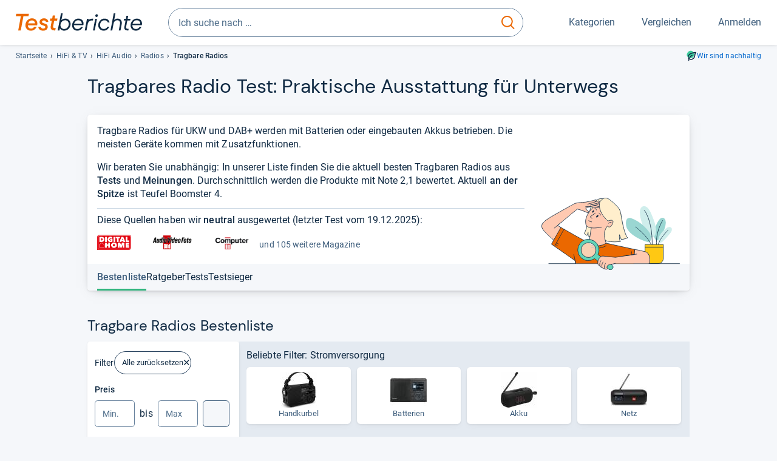

--- FILE ---
content_type: text/html;charset=UTF-8
request_url: https://www.testberichte.de/testsieger/level3_radiogeraete_mini_radios_1991.html
body_size: 36306
content:
<!DOCTYPE html>
	<html class="uil-page category-lvl category-page  no-js" lang="de" prefix="og: http://ogp.me/ns#"><head>
			<meta charset="utf-8" />
			<meta http-equiv="X-UA-Compatible" content="IE=edge" />
			<meta name="viewport" content="width=device-width, initial-scale=1.0" />
			<title>Tragbares Radio Test: Praktische Ausstattung für Unterwegs</title>
	<meta property="og:title" content="Tragbares Radio Test: Praktische Ausstattung für Unterwegs"><link rel="search" type="application/opensearchdescription+xml" title="Testberichte.de" href="/downloads/de_DE/search.xml">
	<link rel="stylesheet" href="/css/v5/style.css?rev=d257abfd7" type="text/css" media="all" />
<meta name="robots" content="index, follow" /><meta name="description" content="Die besten Tragbaren Radios im Test ➤ Unabhängige Testurteile ✓ Eine Gesamtnote ✓ Die Tragbares Radio Bestenliste ⭐ Mit besten Empfehlungen" />
		<meta property="og:description" content="Die besten Tragbaren Radios im Test ➤ Unabhängige Testurteile ✓ Eine Gesamtnote ✓ Die Tragbares Radio Bestenliste ⭐ Mit besten Empfehlungen" /><meta name="robots" content="max-snippet:-1, max-image-preview:large, max-video-preview:-1" /><link rel="apple-touch-icon" sizes="180x180" href="/apple-touch-icon.png">
			<link rel="icon" type="image/png" sizes="16x16" href="/favicon-16x16.png">
			<link rel="icon" type="image/png" sizes="32x32" href="/favicon-32x32.png">
			<link rel="icon" type="image/png" sizes="48x48" href="/favicon-48x48.png">
			<link rel="icon" href="/favicon.ico">
			<link rel="icon" type="image/svg+xml" href="/favicon.svg">
			<link rel="manifest" href="https://www.testberichte.de/manifest.json" />
			<meta name="msapplication-TileColor" content="#f37030">
			<meta name="theme-color" content="#ffffff">
			<link rel="preconnect" href="//securepubads.g.doubleclick.net">
			<link rel="dns-prefetch" href="//securepubads.g.doubleclick.net">
			<link href="https://www.testberichte.de/fonts/v5/tb-icons-global/fonts/tb-icons-global.woff?8jxczi" as="font" type="font/woff" crossorigin>
			<link rel="preload" href="https://www.testberichte.de/fonts/v5/roboto/roboto-v27-latin-regular.woff2" as="font" type="font/woff2" crossorigin>
			<link rel="preload" href="https://www.testberichte.de/fonts/v5/roboto/roboto-v27-latin-500.woff2" as="font" type="font/woff2" crossorigin>
			<link rel="preload" href="https://www.testberichte.de/fonts/v5/dm-sans/dm-sans-v6-latin-regular.woff2" as="font" type="font/woff2" crossorigin>

			<link rel="canonical" href="https://www.testberichte.de/testsieger/level3_radiogeraete_mini_radios_1991.html" />
			<meta name="twitter:card" value="summary" />

	<meta property="og:image" content="https://www.testberichte.de/imgs/p_imgs_og/2021648.jpg" /><script>
			var siteUri	= 'https://www.testberichte.de' + '';
			var pageType = 'category';
			var siteUriPrefix = "";

			
			var docRef = false;
			var docRefMap = ['http:' + siteUri, 'https:' + siteUri];
			if (document.referrer != '') {
				for (var i = 0; i < docRefMap.length; i++) {
					if (document.referrer.substr(0, docRefMap[i].length) == docRefMap[i]) {
						docRef = true;
						break;
					}
				};
			}

			
				if (top.location != self.location && docRef === false) {
					top.location = self.location.href;
				}
			

			var adblock	= '1';
			var _requests = new Object; 
			const requestsFetch = {};
			var enableCookieClickLogging = true;
			var logMessages	= new Array;

			
				window.pageInfo = {
					pageType: 'category',
					trackingDomain: 'testberichte.de',
					
				}
			</script>

		<script async src="/js/v5/advertisement.js?rev=dea63eb"></script>

		</head>
	<body class="uil-page__body"><a class="page-overlay js-page-slide-cta"></a>
<noscript>
	<div id="no-js">Für eine optimale Nutzung dieser Website aktivieren Sie bitte JavaScript.</div>
</noscript>

<header class="uil-page__header" id="header">
	<a href="#main-content" class="uic-skip-link">Zum Hauptinhalt springen</a>

	<div id='main_slot_tbw_1x1' style="height: 0px; width: 0px; display: none;"></div>

	<div class="uil-container uil-container--wide header ">
		<div class="uil-container uil-container--full-width"
		
	>
		<div class="header__container " data-function="js-header">
		<a href="/" class="header__item header__item--logo cp-9222-0"><img srcset="/img-v5/tb-logo-primary.svg" alt="testberichte.de-Logo" class="header__logo-img"></a><div class="header__item header__search js-search">
				<form class="js-search-form" method="get" action="/d/search.html" accept-charset="utf-8">
		<label class="search search--default">
			<input class="search__input search__input--default js-search-input"
				   data-cp="9223"
				   placeholder="Ich suche nach …"
				   autocomplete="off"
				   type="search"
				   maxlength="200"
				   value="">

			<button class="search__button search__button--reset search__button--reset--default js-search-reset" type="reset" title="Eingabe löschen">
				<i title="Eingabe löschen" class="search__icon-reset icon- icon-schliessen_sm"></i>
			</button>

			<button class="search__button search__button--submit search__button--default js-search-submit cp-11899-0" type="submit">
					<span class="sr-only">suchen</span>
					<svg class="search__icon search__icon--default" xmlns="http://www.w3.org/2000/svg" viewBox="0 0 24 24" fill="none"><path d="M17.187 16.155a1 1 0 1 0-1.43 1.397l1.43-1.397Zm3.598 6.544a1 1 0 0 0 1.43-1.398l-1.43 1.398Zm-10.427-2.966c5.17 0 9.359-4.195 9.359-9.367h-2c0 4.07-3.295 7.367-7.359 7.367v2ZM1 10.366c0 5.172 4.189 9.367 9.358 9.367v-2C6.295 17.733 3 14.436 3 10.366H1ZM10.358 1C5.19 1 1 5.194 1 10.366h2C3 6.297 6.295 3 10.358 3V1Zm9.359 9.366c0-5.172-4.19-9.366-9.359-9.366v2c4.063 0 7.359 3.297 7.359 7.366h2Zm-3.96 7.186 5.028 5.147 1.43-1.398-5.028-5.146-1.43 1.397Z" /></svg>
					</button>
			</label>
	</form></div>
		<div class="header__item header__item--kategorien js-lazy-sprite" data-function="js-toggle-desktop-navbar">
			<button class="user-button user-button--menu js-page-slide-cta" for="toggle-main-navigation" data-page-slide="navigation" data-cp="9221">
				












<span
	class="uic-icon uic-icon--menu
	user-button__icon" aria-hidden="true">

	

	
		
		
			
		
	

</span>
<span class="user-button__label user-button__label--menu">
					Kategorien
				</span>
			</button>
		</div>
		<div class="header__item header__item--compare">
	<button
	class="user-button user-button--compare mod-compare-cta"
	data-function="js-tooltip-compare"
	data-tippy-content="Sie haben noch keine Produkte zum Vergleich hinzugefügt."
>
	












<span
	class="uic-icon uic-icon--heart
	user-button__icon js-compare-icon" aria-hidden="true">

	

	
		
		
			<span class="user-button__count js-user-navigation-count"></span>
	
		
	

</span>
<span class="user-button__label">
		Vergleichen</span>
</button>
</div>
<div class="header__item header__item--profile-account header__item--hidden" data-function="js-profile-account">
	<button class="user-button user-button--anmelden">
		












<span
	class="uic-icon uic-icon--user
	user-button__icon" aria-hidden="true">

	

	
		
		
			
		
	

</span>
<span class="user-button__label user-button__label--anmelden js-profile-label">
			Anmelden</span>
	</button>

	<ul class="login-menu" data-function="js-login-menu">
		<li class="login-menu__item item js-logged-in-hide">
			<span class='uic-button uic-button--secondary' data-nfl='|secure|profile|login{|}{|||}'>Login</span></li>
		<li class="login-menu__item login-menu__item--register js-logged-in-hide">
			<p>Neu hier?</p>
			<span class='link link--default' data-nfl='|secure|profile|register{|}{|||}'>Kostenlos registrieren</span></li>
		<li class="login-menu__item">
	<span class='uic-link' data-nfl='|d|profile|overview{|}{|||}'>Übersicht</span></li>
<li class="login-menu__item">
	<span class='uic-link' data-nfl='|d|profile|reviews{|}{|||}'>Testberichte</span></li>
<li class="login-menu__item">
	<span class='uic-link' data-nfl='|d|profile|products{|}{|||}'>Produkte</span></li>
<li class="login-menu__item">
	<span class='uic-link' data-nfl='|d|profile|opinions{|}{|||}'>Meinungen</span></li>
<li class="login-menu__item">
	<span class='uic-link' data-nfl='|secure|profile|settings{|}{|||}'>Einstellungen</span></li></ul>
</div></div>
</div>

<nav class="uil-container uil-container--full-width mod-main-navigation page-slide-content-navigation" aria-label="Hauptnavigation">
	<div class="container container--mainnav">
		<ul class="main-nav">
			<li class="main-nav__item main-nav__item--title">
				<div class="main-nav__header">
					<div class="main-nav__title">Kategorien</div>
					<button class=" uic-button uic-button--control js-page-slide-cta
"
	 data-cp="9221"  style="position: absolute;top: 1em;right: 0.5em;z-index: 3;background: transparent;" 
	>

	












<span
	class="uic-icon uic-icon--close
	" aria-hidden="true">

	

	
		
		
			
		
	

</span>
<span class=" uic-button__label sr-only">
		Schliessen</span>
	</button>
</div>
				<label class="sr-only" for="main-navigation-level-1-back">zurück</label>
				<input class="main-nav__radio" id="main-navigation-level-1-back" type="radio" name="main-navigation-toggle-level-1" autocomplete="false" />
			</li>
			<li class="main-nav__item main-nav__item--first">
					<input class="main-nav__radio"
						data-cp="9225"
						data-coi="0"
						id="main-navigation-level-1-0"
						type="checkbox" name="main-navigation-1"
						autocomplete="false"
						/>
					<label class="main-nav__label" for="main-navigation-level-1-0">
						<i class="category-icon icon- icon-computer"></i>
						<a href="/shopping/level2_computer_hardware_3.html" class="main-nav__link cp-10385-0">Computer</a><span class="uic-icon uic-icon--main-nav"></span></label>
					<ul class="sub-nav " data-ncid="101">
							</ul>
					</li>
			<li class="main-nav__item main-nav__item--default" data-function="js-default-category">
					<input class="main-nav__radio"
						data-cp="9225"
						data-coi="1"
						id="main-navigation-level-1-1"
						type="checkbox" name="main-navigation-1"
						autocomplete="false"
						/>
					<label class="main-nav__label main-nav__label--default" for="main-navigation-level-1-1">
						<i class="category-icon icon- icon-hifi_und_tv"></i>
						<a href="/shopping/level2_audio_hifi_1.html" class="main-nav__link cp-10385-0">HiFi & TV</a><span class="uic-icon uic-icon--main-nav"></span></label>
					<ul class="sub-nav sub-nav--default" data-ncid="102">
							<li class="sub-nav__item sub-nav__item--title">
			<div class="sub-nav__header">
				<label class="sub-nav__card sub-nav__card--title" for="main-navigation-level-1-1" data-cp="9619">
					<i class="icon- icn-pfeil__links_sm">pfeil__links_sm</i>
				</label>
				<label class="sr-only" for="main-navigation-level-1-back">zurück</label>
				<input class="main-nav__radio" id="main-navigation-level-2-back" type="radio" name="main-navigation-toggle-level-2" autocomplete="false" />
				<label class="page-slide-button-close page-slide-button-close--sub-nav js-page-slide-cta" for="toggle-main-navigation">
					<i class="sub-nav__icon-close icon- icon-close"></i>
				</label>
			</div>
		</li>
	<li class="sub-nav__item">
		<div class="sub-nav__card">
			<a href="/tv-video-und-dvd/2651/fernseher.html" class="sub-nav__link cp-9226-0"><i class="sub-category-sprite sub-category-sprite--c-2651"></i>
						<span class="sub-nav__label">Fernseher</span></a><i class="uic-icon uic-icon--sub-nav"></i>
		</div>
	</li>
<li class="sub-nav__item">
		<div class="sub-nav__card">
			<a href="/testsieger/level3_audio_hifi_zubehoer_kopfhoerer_269.html" class="sub-nav__link cp-9226-0"><i class="sub-category-sprite sub-category-sprite--c-269"></i>
						<span class="sub-nav__label">Kopfhörer</span></a><i class="uic-icon uic-icon--sub-nav"></i>
		</div>
	</li>
<li class="sub-nav__item">
		<div class="sub-nav__card">
			<a href="/audio-hifi/2680/lautsprecher.html" class="sub-nav__link cp-9226-0"><i class="sub-category-sprite sub-category-sprite--c-2680"></i>
						<span class="sub-nav__label">Lautsprecher</span></a><i class="uic-icon uic-icon--sub-nav"></i>
		</div>
	</li>
<li class="sub-nav__item">
		<div class="sub-nav__card">
			<a href="/audio-hifi/2680/lautsprecher/soundbars.html" class="sub-nav__link cp-9226-0"><i class="sub-category-sprite sub-category-sprite--c-3539"></i>
						<span class="sub-nav__label">Soundbars</span></a><i class="uic-icon uic-icon--sub-nav"></i>
		</div>
	</li>
<li class="sub-nav__item">
		<div class="sub-nav__card">
			<a href="/audio-hifi/2684/radios.html" class="sub-nav__link cp-9226-0"><i class="sub-category-sprite sub-category-sprite--c-2684"></i>
						<span class="sub-nav__label">Radios</span></a><i class="uic-icon uic-icon--sub-nav"></i>
		</div>
	</li>
<li class="sub-nav__item">
		<div class="sub-nav__card">
			<a href="/audio-hifi/2678/receiver.html" class="sub-nav__link cp-9226-0"><i class="sub-category-sprite sub-category-sprite--c-2678"></i>
						<span class="sub-nav__label">HiFi-Receiver</span></a><i class="uic-icon uic-icon--sub-nav"></i>
		</div>
	</li>
<li class="sub-nav__item">
		<div class="sub-nav__card">
			<a href="/audio-hifi/2679/verstaerker.html" class="sub-nav__link cp-9226-0"><i class="sub-category-sprite sub-category-sprite--c-2679"></i>
						<span class="sub-nav__label">Verstärker</span></a><i class="uic-icon uic-icon--sub-nav"></i>
		</div>
	</li>
<li class="sub-nav__item">
		<div class="sub-nav__card">
			<a href="/audio-hifi/2680/lautsprecher/bluetooth-lautsprecher.html" class="sub-nav__link cp-9226-0"><i class="sub-category-sprite sub-category-sprite--c-3522"></i>
						<span class="sub-nav__label">Bluetooth-Lautsprecher</span></a><i class="uic-icon uic-icon--sub-nav"></i>
		</div>
	</li>
<li class="sub-nav__item">
		<div class="sub-nav__card">
			<a href="/audio-hifi/2682/kompaktanlagen.html" class="sub-nav__link cp-9226-0"><i class="sub-category-sprite sub-category-sprite--c-2682"></i>
						<span class="sub-nav__label">Stereoanlagen</span></a><i class="uic-icon uic-icon--sub-nav"></i>
		</div>
	</li>
<li class="sub-nav__item">
		<div class="sub-nav__card">
			<a href="/tv-video-und-dvd/2713/tv-receiver.html" class="sub-nav__link cp-9226-0"><i class="sub-category-sprite sub-category-sprite--c-2713"></i>
						<span class="sub-nav__label">TV-Receiver</span></a><i class="uic-icon uic-icon--sub-nav"></i>
		</div>
	</li>
<li class="sub-nav__item sub-nav__item--last">
	<span class='uic-button uic-button--show-all sub-nav__show-all ' data-nfl='|shopping|level2_audio_hifi_1{|}{|||}'>Zeige alle Kategorien</span></li>
<li class="sub-nav__item sub-nav__item--close" data-function="js-close-nav">
	<label class="sub-nav__card" >
		<i class="icon-">schliessen</i>
	</label>
</li>
</ul>
					</li>
			<li class="main-nav__item ">
					<input class="main-nav__radio"
						data-cp="9225"
						data-coi="2"
						id="main-navigation-level-1-2"
						type="checkbox" name="main-navigation-1"
						autocomplete="false"
						/>
					<label class="main-nav__label" for="main-navigation-level-1-2">
						<i class="category-icon icon- icon-foto_und_video"></i>
						<a href="/shopping/level2_foto_video_und_optik_6.html" class="main-nav__link cp-10385-0">Foto & Video</a><span class="uic-icon uic-icon--main-nav"></span></label>
					<ul class="sub-nav sub-nav--default" data-ncid="103">
							</ul>
					</li>
			<li class="main-nav__item ">
					<input class="main-nav__radio"
						data-cp="9225"
						data-coi="3"
						id="main-navigation-level-1-3"
						type="checkbox" name="main-navigation-1"
						autocomplete="false"
						/>
					<label class="main-nav__label" for="main-navigation-level-1-3">
						<i class="category-icon icon- icon-handy_und_telefon"></i>
						<a href="/shopping/level2_handys_und_telefonie_16.html" class="main-nav__link cp-10385-0">Handy & Telefon</a><span class="uic-icon uic-icon--main-nav"></span></label>
					<ul class="sub-nav sub-nav--default" data-ncid="104">
							</ul>
					</li>
			<li class="main-nav__item ">
					<input class="main-nav__radio"
						data-cp="9225"
						data-coi="4"
						id="main-navigation-level-1-4"
						type="checkbox" name="main-navigation-1"
						autocomplete="false"
						/>
					<label class="main-nav__label" for="main-navigation-level-1-4">
						<i class="category-icon icon- icon-sport_und_gesundheit"></i>
						<a href="/shopping/level2_sport_und_fitness_15.html" class="main-nav__link cp-10385-0">Sport & Gesundheit</a><span class="uic-icon uic-icon--main-nav"></span></label>
					<ul class="sub-nav sub-nav--default" data-ncid="109">
							</ul>
					</li>
			<li class="main-nav__item ">
					<input class="main-nav__radio"
						data-cp="9225"
						data-coi="5"
						id="main-navigation-level-1-5"
						type="checkbox" name="main-navigation-1"
						autocomplete="false"
						/>
					<label class="main-nav__label" for="main-navigation-level-1-5">
						<i class="category-icon icon- icon-haushalt"></i>
						<a href="/shopping/level2_haushalt_24.html" class="main-nav__link cp-10385-0">Haushalt</a><span class="uic-icon uic-icon--main-nav"></span></label>
					<ul class="sub-nav sub-nav--default" data-ncid="106">
							</ul>
					</li>
			<li class="main-nav__item ">
					<input class="main-nav__radio"
						data-cp="9225"
						data-coi="6"
						id="main-navigation-level-1-6"
						type="checkbox" name="main-navigation-1"
						autocomplete="false"
						/>
					<label class="main-nav__label" for="main-navigation-level-1-6">
						<i class="category-icon icon- icon-haus_und_garten"></i>
						<a href="/shopping/level2_haus_und_garten_9.html" class="main-nav__link cp-10385-0">Haus & Garten</a><span class="uic-icon uic-icon--main-nav"></span></label>
					<ul class="sub-nav sub-nav--default" data-ncid="107">
							</ul>
					</li>
			<li class="main-nav__item ">
					<input class="main-nav__radio"
						data-cp="9225"
						data-coi="7"
						id="main-navigation-level-1-7"
						type="checkbox" name="main-navigation-1"
						autocomplete="false"
						/>
					<label class="main-nav__label" for="main-navigation-level-1-7">
						<i class="category-icon icon- icon-baby_und_kind"></i>
						<a href="/shopping/level2_baby_und_kinderbedarf_12.html" class="main-nav__link cp-10385-0">Baby & Kind</a><span class="uic-icon uic-icon--main-nav"></span></label>
					<ul class="sub-nav sub-nav--default" data-ncid="108">
							</ul>
					</li>
			<li class="main-nav__item ">
					<input class="main-nav__radio"
						data-cp="9225"
						data-coi="8"
						id="main-navigation-level-1-8"
						type="checkbox" name="main-navigation-1"
						autocomplete="false"
						/>
					<label class="main-nav__label" for="main-navigation-level-1-8">
						<i class="category-icon icon- icon-auto_und_motorrad"></i>
						<a href="/shopping/level2_autos_und_zubehoer_2.html" class="main-nav__link cp-10385-0">Auto & Motorrad</a><span class="uic-icon uic-icon--main-nav"></span></label>
					<ul class="sub-nav sub-nav--default" data-ncid="105">
							</ul>
					</li>
			<li class="main-nav__item main-nav__item--last">
					<input class="main-nav__radio"
						data-cp="9225"
						data-coi="9"
						id="main-navigation-level-1-9"
						type="checkbox" name="main-navigation-1"
						autocomplete="false"
						/>
					<label class="main-nav__label" for="main-navigation-level-1-9">
						<i class="category-icon icon- icon-mehr"></i>
						<a href="/21/die-kategorien-im-ueberblick.html" class="main-nav__link cp-10385-0">Mehr</a><span class="uic-icon uic-icon--main-nav"></span></label>
					<ul class="sub-nav sub-nav--default" data-ncid="110">
							</ul>
					</li>
			<li class="main-nav__item main-nav__item--login js-user-navigation-mobile">
				<span class='uic-button uic-button--secondary' data-nfl='|secure|profile|login{|}{|||}'>Anmelden</span></li>
		</ul></div>
</nav></div>

	<section class="uil-container uil-container--wide "
		
	>
		<div class="breadcrumb" id="breadcrumb">
			<ul class="breadcrumb__list">
				<li class="breadcrumb__item ">
						<a href="/" class="breadcrumb__link link link--default cp-8671-0">Startseite</a></li>
				<li class="breadcrumb__item ">
						<a href="/shopping/level2_audio_hifi_1.html" class="breadcrumb__link link link--default cp-8671-0">HiFi & TV</a></li>
				<li class="breadcrumb__item ">
						<a href="/33/hifi-audio.html" class="breadcrumb__link link link--default cp-8671-0">HiFi Audio</a></li>
				<li class="breadcrumb__item ">
						<a href="/audio-hifi/2684/radios.html" class="breadcrumb__link link link--default cp-8671-0">Radios</a></li>
				<li class="breadcrumb__item isLast">
						Tragbare Radios</li>
				</ul>

			<a href="/nachhaltigkeit.html" class="uic-link uic-sustainable-flex cp-14740-0">Wir sind nachhaltig</a></div>

		<script type="application/ld+json">
					{
						"@context": "http://schema.org",
						"@type": "BreadcrumbList",
						"itemListElement": [
						{
							"@type": "ListItem",
							"position": 1,
							"item": {
								"@id": "https://www.testberichte.de/",
								"name": "Startseite"
							}
						}
						
							,
							{
								"@type": "ListItem",
								"position": 2,
								"item": {
									"@id": "https://www.testberichte.de/shopping/level2_audio_hifi_1.html",
									"name": "HiFi & TV"
								}
							}
						
							,
								{
								"@type": "ListItem",
								"position": 3,
								"item": {
									"@id": "https://www.testberichte.de/33/hifi-audio.html",
									"name": "HiFi Audio"
								}
							}
						
							,
								{
								"@type": "ListItem",
								"position": 4,
								"item": {
									"@id": "https://www.testberichte.de/audio-hifi/2684/radios.html",
									"name": "Radios"
								}
							}
						
						]
					}
				</script>
	</section>

</header><div id="dfp-main-left">
	<div class="dfp-main-slot-left-1 " id="dfp-main-slot-left-1"></div><div class="dfp-main-slot-left-2 " id="dfp-main-slot-left-2"></div></div>

<div id="dfp-main-right">
	<div class="dfp-main-slot-right-1 " id="dfp-main-slot-right-1"></div></div>

<div class="container container--dfp">
	<div class="dfp-main-slot-top " id="dfp-main-slot-top"></div></div>

<main class="uil-page__main uil-container" id="main-content" style="">
	<section class="uil-section
		"
		
	>
		<header class="mod-header page-header">
			<span id="bestenliste-tragbare-radios"></span>
<h1 class="headline headline--main">
		Trag­ba­res Radio Test: Prak­ti­sche Aus­stat­tung für Unter­wegs</h1>
</header>

		<div class="card card--hero js-dfp--top-identifier">
				<div class="card__content card__content--tea-time">

		<div class="card__block card__block--tea-time">
			<div class="card__text hypau schema-speakable-article">
						<div>Tragbare Radios für UKW und DAB+ werden mit Batterien oder eingebauten Akkus betrieben. Die meisten Geräte kommen mit Zusatzfunktionen.</div>
		<div>Wir beraten Sie unabhängig: In unserer Liste finden Sie die aktuell besten Tragbaren Radios aus <strong>Tests</strong> und <strong>Meinungen</strong>. Durchschnittlich werden die Produkte mit Note 2,1 bewertet. Aktuell <strong>an der Spitze</strong> ist Teufel Boomster 4.</div></div>
				<p class="card__tea-time-devider">
						Diese Quellen haben wir <strong>neutral</strong> ausgewertet (letzter Test vom <time datetime="2025-12-19">19.12.2025</time>):<ul class="mag-list">
	<li class="mag-list__item " title="digital home">
				<img src="//img.testberichte.de/imageserver/ImageServlet?w=200&amp;h=50&amp;vd=b&amp;m=1&amp;w2=200&amp;h2=50&amp;r=1&amp;l=1&amp;url=https%3A%2F%2Fwww.testberichte.de%2Fimgs%2Fz_imgs_big%2F229.png&amp;hm=952c08d2fc" alt="digital home" class="mag-list__mlogo" />
			</li>

			<li class="mag-list__item " title="Audio Video Foto Bild">
				<img src="//img.testberichte.de/imageserver/ImageServlet?w=200&amp;h=50&amp;vd=b&amp;m=1&amp;w2=200&amp;h2=50&amp;r=1&amp;l=1&amp;url=https%3A%2F%2Fwww.testberichte.de%2Fimgs%2Fz_imgs_big%2F187.gif&amp;hm=e5278fbeb1" alt="Audio Video Foto Bild" class="mag-list__mlogo" />
			</li>

			<li class="mag-list__item hidden-xs hidden-s" title="Computer Bild">
				<img src="//img.testberichte.de/imageserver/ImageServlet?w=200&amp;h=50&amp;vd=b&amp;m=1&amp;w2=200&amp;h2=50&amp;r=1&amp;l=1&amp;url=https%3A%2F%2Fwww.testberichte.de%2Fimgs%2Fz_imgs_big%2F30.png&amp;hm=db7434c04c" alt="Computer Bild" class="mag-list__mlogo" />
			</li>

			<li class="mag-list__item mag-list__item--text hidden-xs hidden-s">
			und 105  weitere Magazine</li>
		<li class="mag-list__item mag-list__item--text hide-above-m">
			und 106  weitere Magazine</li>
		</ul></p>
				</div>

		<div class="card__image card__image--tea-time">
			<img src="https://www.testberichte.de/img-v5/tb-illustration-teatime.svg" class="card__tea-time-img" alt="" class="geizhals-promo__image" />
		</div>
	</div><div class="card__footer card__footer--sub-navigation-container js-sub-navigation-container">
					<nav class="sub-navigation sub-navigation--2 js-sub-navigation">
	<div class="sub-navigation__container">
		<ul class="sub-navigation__list ">
			<li class="sub-navigation__item sub-navigation__item--active">
							<a class="sub-navigation__link sub-navigation__link--active tab-anchr" href="#product-list" data-anchrid="product-list">
								<span class="sub-navigation__text sub-navigation__text--active">Bestenliste</span>
							</a>
						</li>
					<li class="sub-navigation__item">
								<a class="sub-navigation__link tab-anchr" href="#ratgeber-tragbare-radios" data-anchrid="ratgeber-tragbare-radios" data-cp="10390" data-coi="2684">
									<span class="sub-navigation__text">
										Ratgeber</span>
								</a>
							</li>
						<li class="sub-navigation__item">
								<a class="sub-navigation__link tab-anchr" href="#tests-tragbare-radios" data-anchrid="tests-tragbare-radios" data-cp="10389" data-coi="2684">
									<span class="sub-navigation__text">
										Tests</span>
								</a>
							</li>
						<li class="sub-navigation__item">
						<a class="sub-navigation__link tab-anchr" href="#tragbare-radios-testsieger" data-anchrid="tragbare-radios-testsieger" data-cp="10388" data-coi="2684">
							<span class="sub-navigation__text">Testsieger</span>
						</a>
					</li>
				</ul>
	</div>
</nav></div>
			</div>
		<h2 class="headline headline--section">Tragbare Radios Bestenliste</h2><div class="layout layout--l3" data-ui-state-target>
			<div class="layout__cell layout__cell--l3-aside page-slide-content-filter">
				<section id="filter" class="filter js-filter">
		<div class="card card--filter js-dfp--top-identifier">
			<button class=" uic-button uic-button--control js-page-slide-cta uic-filter__close
"
	 data-coi="2684"  data-cp="9227" 
	>

	












<span
	class="uic-icon uic-icon--close
	" aria-hidden="true">

	

	
		
		
			
		
	

</span>
<span class=" uic-button__label sr-only">
		Schliessen</span>
	</button>
<div class="uic-filter-group uic-filter-group--head">
				Filter<span class='uic-chip uic-chip--delete cp-9239-0' data-nfl='|f|1|2684|1{|}{|||}?pw=false'>Alle zurücksetzen</span></div>

			<div class="uic-filter-group mod-accordion mod-accordion-l-toggle-none mod-accordion-xl-toggle-none" data-tpg="23" data-mod-accordion-is-open="1">
							<p class="uic-filter__name" data-lg-cp="9234" data-coi="0">
		Preis</p>

	<div class="uic-price-filter">
		<label for="mip" class="sr-only">
			Min.
		</label>

		<input
			aria-label="minimum EUR"
			class="form-control js-filter-prc-range-min"
			id="mip"
			min="0.00"
			placeholder="Min."
			step="10.00"
			type="number"
			value=""
			>
		bis
		<label for="map" class="sr-only">
			Max.
		</label>

		<input
			aria-label="maximal EUR"
			class="form-control js-filter-prc-range-max"
			id="map"
			min="10.00"
			placeholder="Max"
			step="10.00"
			type="number"
			value=""
			>

		<button class=" uic-button uic-button--tertiary-on-white  uic-button--icon js-filter-prc-range-button cp-9235-0
"
	 data-url="|f|1|2684|4226|1.html" 
	>

	












<span
	class="uic-icon uic-icon--arrow-right
	" aria-hidden="true">

	

	
		
		
			
		
	

</span>
<span class=" uic-button__label sr-only">
		Suche</span>
	</button>
</div></div>
					<div class="uic-filter-group js-filter-group mod-accordion mod-accordion-xs-close mod-accordion-s-close mod-accordion-m-close mod-accordion-l-toggle-none mod-accordion-xl-toggle-none" id="filter-id-1035">
							<p class="js-accordion-action has-active-filter-items" data-lg-cp="9234" data-coi="1035">
	<span class="uic-filter__name">
		Typ</span>
	</p>

<ul class="tag-list tag-list--mobile">
		<li class="tag-list__item">
				<span class='uic-chip uic-chip--delete' data-nfl='|f|1|2684|1{|}{|||}?pw=false'>Tragbares Radio</span></li>
		</ul>
<div class="filter__accordion-content js-accordion-content">
		<ul class="uic-filter__properties uic-filter__properties--l3 filter-properties" data-filter-id="1035">
			<li class="filter-item" >
		<span class='uic-filter__checkbox  cp-9237-0' data-ui-state-trigger role='checkbox' aria-checked='false' data-nfl='|f|1|2684|4226{|}4229|1{|}{|||}'><span>
			<span class="uic-filter__label">Internetradio</span>

			<span class="uic-filter__count">(64)</span>
			</span></span></li><li class="filter-item" >
		<span class='uic-filter__checkbox  cp-9237-0' data-ui-state-trigger role='checkbox' aria-checked='false' data-nfl='|f|1|2684|4226{|}4228|1{|}{|||}'><span>
			<span class="uic-filter__label">Weltempfänger</span>

			<span class="uic-filter__count">(4)</span>
			</span></span><button
	class="tooltippy "
	data-function="js-tooltip"
	data-tippy-content="Radio mit speziellen Kurzwellen-Bändern für weltweiten Empfang. "
	aria-label="öffnet Tooltip Erklärung"
	
>















<span
	class="uic-icon uic-icon--tooltip
	 js-icon-tooltip" aria-hidden="true">

	

	
		
		
			
		
	

</span>
</button>
</li><li class="filter-item" >
		<span class='uic-filter__checkbox  cp-9237-0' data-ui-state-trigger role='checkbox' aria-checked='false' data-nfl='|f|1|2684|4226{|}4227|1{|}{|||}'><span>
			<span class="uic-filter__label">DAB-Radio</span>

			<span class="uic-filter__count">(445)</span>
			</span></span><button
	class="tooltippy "
	data-function="js-tooltip"
	data-tippy-content="Digital Audio Broadcasting. Ermöglicht den Empfang von digitalem Radio mit besserer Klangqualität als bei analogem Empfang. <a class=&quot;link link--default&quot; href='/testsieger/level3_tuner_portable_mini_dab_tuner_2144.html#ratgeber-dab-radios'>Zum Ratgeber</a>"
	aria-label="öffnet Tooltip Erklärung"
	
>















<span
	class="uic-icon uic-icon--tooltip
	 js-icon-tooltip" aria-hidden="true">

	

	
		
		
			
		
	

</span>
</button>
</li><li class="filter-item" >
		<span class='uic-filter__checkbox is-active cp-9237-0' data-ui-state-trigger role='checkbox' aria-checked='true' data-nfl='|f|1|2684|1{|}{|||}?pw=false'><span>
			<span class="uic-filter__label">Tragbares Radio</span>

			<span class="uic-filter__count">(844)</span>
			</span></span></li><li class="filter-item" >
		<span class='uic-filter__checkbox  cp-9237-0' data-ui-state-trigger role='checkbox' aria-checked='false' data-nfl='|f|1|2684|4225{|}4226|1{|}{|||}'><span>
			<span class="uic-filter__label">CD-Radio</span>

			<span class="uic-filter__count">(116)</span>
			</span></span></li><li class="filter-item" >
		<span class='uic-filter__checkbox  cp-9237-0' data-ui-state-trigger role='checkbox' aria-checked='false' data-nfl='|f|1|2684|4226{|}248502|1{|}{|||}'><span>
			<span class="uic-filter__label">Baustellenradio</span>

			<span class="uic-filter__count">(69)</span>
			</span></span></li><li class="filter-item" >
		<span class='uic-filter__checkbox  cp-9237-0' data-ui-state-trigger role='checkbox' aria-checked='false' data-nfl='|f|1|2684|4226{|}415337|1{|}{|||}'><span>
			<span class="uic-filter__label">Steckdosenradio</span>

			<span class="uic-filter__count">(8)</span>
			</span></span></li><li class="filter-item" >
		<span class='uic-filter__checkbox  cp-9237-0' data-ui-state-trigger role='checkbox' aria-checked='false' data-nfl='|f|1|2684|4226{|}467358|1{|}{|||}'><span>
			<span class="uic-filter__label">Radiowecker</span>

			<span class="uic-filter__count">(13)</span>
			</span></span></li><li class="filter-item" >
		<span class='uic-filter__checkbox  cp-9237-0' data-ui-state-trigger role='checkbox' aria-checked='false' data-nfl='|f|1|2684|4226{|}535044|1{|}{|||}'><span>
			<span class="uic-filter__label">Seniorenradio</span>

			<span class="uic-filter__count">(6)</span>
			</span></span></li><li class="filter-item" >
		<span class='uic-filter__checkbox  cp-9237-0' data-ui-state-trigger role='checkbox' aria-checked='false' data-nfl='|f|1|2684|4226{|}535045|1{|}{|||}'><span>
			<span class="uic-filter__label">Kinderradio</span>

			<span class="uic-filter__count">(1)</span>
			</span></span></li></ul>

		</div></div>
					<div class="uic-filter-group js-filter-group mod-accordion mod-accordion-xs-close mod-accordion-s-close mod-accordion-m-close mod-accordion-l-toggle-none mod-accordion-xl-toggle-none" id="filter-id-26616">
							<p class="js-accordion-action" data-lg-cp="9234" data-coi="26616">
	<span class="uic-filter__name">
		Stromversorgung</span>
	</p>

</div>
					<div class="uic-filter-group js-filter-group mod-accordion mod-accordion-xs-close mod-accordion-s-close mod-accordion-m-close mod-accordion-l-toggle-none mod-accordion-xl-toggle-none" id="filter-id-26617">
							<p class="js-accordion-action" data-lg-cp="9234" data-coi="26617">
	<span class="uic-filter__name">
		Empfang</span>
	</p>

<div class="filter__accordion-content js-accordion-content">
		<ul class="uic-filter__properties uic-filter__properties--l3 filter-properties" data-filter-id="26617">
			<li class="filter-item" >
		<span class='uic-filter__checkbox  cp-9237-0' data-ui-state-trigger role='checkbox' aria-checked='false' data-nfl='|f|1|2684|4226{|}495862|1{|}{|||}'><span>
			<span class="uic-filter__label">UKW (FM)</span>

			<span class="uic-filter__count">(782)</span>
			</span></span><button
	class="tooltippy "
	data-function="js-tooltip"
	data-tippy-content="Ultrakurzwelle. Ermöglicht den Empfang von lokalen Rundfunksendern. "
	aria-label="öffnet Tooltip Erklärung"
	
>















<span
	class="uic-icon uic-icon--tooltip
	 js-icon-tooltip" aria-hidden="true">

	

	
		
		
			
		
	

</span>
</button>
</li><li class="filter-item" >
		<span class='uic-filter__checkbox  cp-9237-0' data-ui-state-trigger role='checkbox' aria-checked='false' data-nfl='|f|1|2684|4226{|}495863|1{|}{|||}'><span>
			<span class="uic-filter__label">DAB+</span>

			<span class="uic-filter__count">(462)</span>
			</span></span></li></ul>

		</div></div>
					<div class="uic-filter-group js-filter-group mod-accordion mod-accordion-xs-close mod-accordion-s-close mod-accordion-m-close mod-accordion-l-toggle-none mod-accordion-xl-toggle-none" id="filter-id-26620">
							<p class="js-accordion-action" data-lg-cp="9234" data-coi="26620">
	<span class="uic-filter__name">
		Konnektivität</span>
	</p>

<div class="filter__accordion-content js-accordion-content">
		<ul class="uic-filter__properties uic-filter__properties--l3 filter-properties" data-filter-id="26620" data-url="|d|ajax|morevalues-1-2684-26620?filterUrl=4226">
			<li class="filter-item" >
		<span class='uic-filter__checkbox  cp-9237-0' data-ui-state-trigger role='checkbox' aria-checked='false' data-nfl='|f|1|2684|4226{|}495872|1{|}{|||}'><span>
			<span class="uic-filter__label">Kopfhörer</span>

			<span class="uic-filter__count">(502)</span>
			</span></span></li><li class="filter-item" >
		<span class='uic-filter__checkbox  cp-9237-0' data-ui-state-trigger role='checkbox' aria-checked='false' data-nfl='|f|1|2684|4226{|}495879|1{|}{|||}'><span>
			<span class="uic-filter__label">AUX-Eingang</span>

			<span class="uic-filter__count">(397)</span>
			</span></span></li><li class="filter-item" >
		<span class='uic-filter__checkbox  cp-9237-0' data-ui-state-trigger role='checkbox' aria-checked='false' data-nfl='|f|1|2684|4226{|}495868|1{|}{|||}'><span>
			<span class="uic-filter__label">Bluetooth</span>

			<span class="uic-filter__count">(328)</span>
			</span></span></li><li class="filter-item" >
		<span class='uic-filter__checkbox  cp-9237-0' data-ui-state-trigger role='checkbox' aria-checked='false' data-nfl='|f|1|2684|4226{|}495880|1{|}{|||}'><span>
			<span class="uic-filter__label">USB</span>

			<span class="uic-filter__count">(299)</span>
			</span></span></li><li class="filter-item" >
		<span class='uic-filter__checkbox  cp-9237-0' data-ui-state-trigger role='checkbox' aria-checked='false' data-nfl='|f|1|2684|4226{|}495881|1{|}{|||}'><span>
			<span class="uic-filter__label">Kartenleser</span>

			<span class="uic-filter__count">(74)</span>
			</span></span></li><li class="filter-item" >
		<span class='uic-filter__checkbox  cp-9237-0' data-ui-state-trigger role='checkbox' aria-checked='false' data-nfl='|f|1|2684|4226{|}495869|1{|}{|||}'><span>
			<span class="uic-filter__label">WLAN</span>

			<span class="uic-filter__count">(64)</span>
			</span></span></li><li>
					<button class="link link--default more-filter">
						mehr&hellip;</button>
				</li>
			</ul>

		</div></div>
					<div class="uic-filter-group js-filter-group mod-accordion mod-accordion-xs-close mod-accordion-s-close mod-accordion-m-close mod-accordion-l-toggle-none mod-accordion-xl-toggle-none" id="filter-id-1765">
							<p class="js-accordion-action" data-lg-cp="9234" data-coi="1765">
	<span class="uic-filter__name">
		Hersteller</span>
	</p>

<div class="filter__accordion-content js-accordion-content">
		<div class="filter-property-search-box">
				<input type="search" class="form-control js-filter-property-search-input" placeholder="Hersteller suchen" autocomplete="off">
				<style data-query="#filter .js-filter-properties-isSearchable[data-filter-id='1765'] > li:not([data-filter-value *= '§']) { display: none; }"></style>
			</div>
		<ul class="uic-filter__properties uic-filter__properties--l3 filter-properties js-filter-properties-isSearchable filter-properties--searchable" data-filter-id="1765" data-url="|d|ajax|morevalues-1-2684-1765?filterUrl=4226&amp;sfl=true">
			<li class="filter-item-header">Besonders beliebt</li>
			<li class="filter-item" data-filter-value="sangean">
		<span class='uic-filter__checkbox  cp-9237-0' data-ui-state-trigger role='checkbox' aria-checked='false' data-nfl='|f|1|2684|4226{|}68341|1{|}{|||}'><span>
			<span class="uic-filter__label">Sangean</span>

			<span class="uic-filter__count">(43)</span>
			</span></span></li><li class="filter-item" data-filter-value="technisat">
		<span class='uic-filter__checkbox  cp-9237-0' data-ui-state-trigger role='checkbox' aria-checked='false' data-nfl='|produktindex|produktindex_technisat_mini_radios_1991{|}{|||}'><span>
			<span class="uic-filter__label">TechniSat</span>

			<span class="uic-filter__count">(42)</span>
			</span></span></li><li class="filter-item" data-filter-value="dual">
		<span class='uic-filter__checkbox  cp-9237-0' data-ui-state-trigger role='checkbox' aria-checked='false' data-nfl='|f|1|2684|4226{|}239555|1{|}{|||}'><span>
			<span class="uic-filter__label">Dual</span>

			<span class="uic-filter__count">(39)</span>
			</span></span></li><li class="filter-item" data-filter-value="lenco">
		<span class='uic-filter__checkbox  cp-9237-0' data-ui-state-trigger role='checkbox' aria-checked='false' data-nfl='|f|1|2684|4226{|}179044|1{|}{|||}'><span>
			<span class="uic-filter__label">Lenco</span>

			<span class="uic-filter__count">(36)</span>
			</span></span></li><li class="filter-item" data-filter-value="philips">
		<span class='uic-filter__checkbox  cp-9237-0' data-ui-state-trigger role='checkbox' aria-checked='false' data-nfl='|f|1|2684|4226{|}28249|1{|}{|||}'><span>
			<span class="uic-filter__label">Philips</span>

			<span class="uic-filter__count">(36)</span>
			</span></span></li><li class="filter-item" data-filter-value="grundig">
		<span class='uic-filter__checkbox  cp-9237-0' data-ui-state-trigger role='checkbox' aria-checked='false' data-nfl='|f|1|2684|4226{|}28241|1{|}{|||}'><span>
			<span class="uic-filter__label">Grundig</span>

			<span class="uic-filter__count">(34)</span>
			</span></span></li><li class="filter-item" data-filter-value="pure">
		<span class='uic-filter__checkbox  cp-9237-0' data-ui-state-trigger role='checkbox' aria-checked='false' data-nfl='|produktindex|produktindex_pure_mini_radios_1991{|}{|||}'><span>
			<span class="uic-filter__label">Pure</span>

			<span class="uic-filter__count">(31)</span>
			</span></span></li><li class="filter-item" data-filter-value="blaupunkt">
		<span class='uic-filter__checkbox  cp-9237-0' data-ui-state-trigger role='checkbox' aria-checked='false' data-nfl='|f|1|2684|4226{|}241639|1{|}{|||}'><span>
			<span class="uic-filter__label">Blaupunkt</span>

			<span class="uic-filter__count">(30)</span>
			</span></span></li><li class="filter-item" data-filter-value="medion">
		<span class='uic-filter__checkbox  cp-9237-0' data-ui-state-trigger role='checkbox' aria-checked='false' data-nfl='|f|1|2684|4226{|}28245|1{|}{|||}'><span>
			<span class="uic-filter__label">Medion</span>

			<span class="uic-filter__count">(30)</span>
			</span></span></li></ul>

		</div></div>
					<div class="uic-filter-group js-filter-group mod-accordion mod-accordion-xs-close mod-accordion-s-close mod-accordion-m-close mod-accordion-l-toggle-none mod-accordion-xl-toggle-none" id="filter-id-26621">
							<p class="js-accordion-action" data-lg-cp="9234" data-coi="26621">
	<span class="uic-filter__name">
		Funktionen</span>
	</p>

<div class="filter__accordion-content js-accordion-content">
		<ul class="uic-filter__properties uic-filter__properties--l3 filter-properties" data-filter-id="26621">
			<li class="filter-item" >
		<span class='uic-filter__checkbox  cp-9237-0' data-ui-state-trigger role='checkbox' aria-checked='false' data-nfl='|f|1|2684|4226{|}495884|1{|}{|||}'><span>
			<span class="uic-filter__label">Display</span>

			<span class="uic-filter__count">(666)</span>
			</span></span></li><li class="filter-item" >
		<span class='uic-filter__checkbox  cp-9237-0' data-ui-state-trigger role='checkbox' aria-checked='false' data-nfl='|f|1|2684|4226{|}495885|1{|}{|||}'><span>
			<span class="uic-filter__label">Touchscreen</span>

			<span class="uic-filter__count">(4)</span>
			</span></span></li><li class="filter-item" >
		<span class='uic-filter__checkbox  cp-9237-0' data-ui-state-trigger role='checkbox' aria-checked='false' data-nfl='|f|1|2684|4226{|}495886|1{|}{|||}'><span>
			<span class="uic-filter__label">Dimmer</span>

			<span class="uic-filter__count">(118)</span>
			</span></span></li><li class="filter-item" >
		<span class='uic-filter__checkbox  cp-9237-0' data-ui-state-trigger role='checkbox' aria-checked='false' data-nfl='|f|1|2684|4226{|}495887|1{|}{|||}'><span>
			<span class="uic-filter__label">RDS-Tuner</span>

			<span class="uic-filter__count">(279)</span>
			</span></span></li><li class="filter-item" >
		<span class='uic-filter__checkbox  cp-9237-0' data-ui-state-trigger role='checkbox' aria-checked='false' data-nfl='|f|1|2684|4226{|}495888|1{|}{|||}'><span>
			<span class="uic-filter__label">Fernbedienung</span>

			<span class="uic-filter__count">(60)</span>
			</span></span></li><li class="filter-item" >
		<span class='uic-filter__checkbox  cp-9237-0' data-ui-state-trigger role='checkbox' aria-checked='false' data-nfl='|f|1|2684|4226{|}495889|1{|}{|||}'><span>
			<span class="uic-filter__label">Smartphonesteuerung</span>

			<span class="uic-filter__count">(24)</span>
			</span></span></li><li class="filter-item" >
		<span class='uic-filter__checkbox  cp-9237-0' data-ui-state-trigger role='checkbox' aria-checked='false' data-nfl='|f|1|2684|4226{|}495890|1{|}{|||}'><span>
			<span class="uic-filter__label">Wecker</span>

			<span class="uic-filter__count">(352)</span>
			</span></span></li><li class="filter-item" >
		<span class='uic-filter__checkbox  cp-9237-0' data-ui-state-trigger role='checkbox' aria-checked='false' data-nfl='|f|1|2684|4226{|}495891|1{|}{|||}'><span>
			<span class="uic-filter__label">Snooze (Schlummertaste)</span>

			<span class="uic-filter__count">(186)</span>
			</span></span></li><li class="filter-item" >
		<span class='uic-filter__checkbox  cp-9237-0' data-ui-state-trigger role='checkbox' aria-checked='false' data-nfl='|f|1|2684|4226{|}495892|1{|}{|||}'><span>
			<span class="uic-filter__label">Sleep</span>

			<span class="uic-filter__count">(316)</span>
			</span></span></li><li class="filter-item" >
		<span class='uic-filter__checkbox  cp-9237-0' data-ui-state-trigger role='checkbox' aria-checked='false' data-nfl='|f|1|2684|4226{|}495894|1{|}{|||}'><span>
			<span class="uic-filter__label">Stützbatterien</span>

			<span class="uic-filter__count">(5)</span>
			</span></span></li><li class="filter-item" >
		<span class='uic-filter__checkbox  cp-9237-0' data-ui-state-trigger role='checkbox' aria-checked='false' data-nfl='|f|1|2684|4226{|}523658|1{|}{|||}'><span>
			<span class="uic-filter__label">Kabelloses Laden</span>

			<span class="uic-filter__count">(1)</span>
			</span></span></li><li class="filter-item" >
		<span class='uic-filter__checkbox  cp-9237-0' data-ui-state-trigger role='checkbox' aria-checked='false' data-nfl='|f|1|2684|4226{|}523659|1{|}{|||}'><span>
			<span class="uic-filter__label">USB-Powerbank</span>

			<span class="uic-filter__count">(299)</span>
			</span></span></li></ul>

		</div></div>
					<div class="uic-filter-group js-filter-group mod-accordion mod-accordion-xs-close mod-accordion-s-close mod-accordion-m-close mod-accordion-l-toggle-none mod-accordion-xl-toggle-none" id="filter-id-7716">
							<p class="js-accordion-action" data-lg-cp="9234" data-coi="7716">
	<span class="uic-filter__name">
		Kanäle</span>
	</p>

</div>
					<div class="uic-filter-group js-filter-group mod-accordion mod-accordion-xs-close mod-accordion-s-close mod-accordion-m-close mod-accordion-l-toggle-none mod-accordion-xl-toggle-none" id="filter-id-21463">
							<p class="js-accordion-action" data-lg-cp="9234" data-coi="21463">
	<span class="uic-filter__name">
		Testsieger</span>
	</p>

</div>
					<div class="uic-filter-group js-filter-group mod-accordion mod-accordion-xs-close mod-accordion-s-close mod-accordion-m-close mod-accordion-l-toggle-none mod-accordion-xl-toggle-none" id="filter-id-26318">
							<p class="js-accordion-action" data-lg-cp="9234" data-coi="26318">
	<span class="uic-filter__name">
		Neuester Testbericht</span>
	</p>

</div>
					<div class="uic-filter-group js-filter-group mod-accordion mod-accordion-xs-close mod-accordion-s-close mod-accordion-m-close mod-accordion-l-toggle-none mod-accordion-xl-toggle-none" id="filter-id-7192">
							<p class="js-accordion-action" data-lg-cp="9234" data-coi="7192">
	<span class="uic-filter__name">
		Getestet von</span>
	</p>

</div>
					</div>
	</section>

	<div class="dfp-filter-slot-1 " id="dfp-filter-slot-1"></div></div>
			<div class="layout__cell layout__cell--l3-main">

				<div class="uic-sort-filter bg-lighter">
					<div class="uic-sort-filter__top top-filter">
		Beliebte Filter: Stromversorgung<uic-slider class="uic-slider uic-slider--top-filter" id="top-filter">
	<swiper-container class="uic-slider__container " init="false">
		<swiper-slide class="uic-slider__slide uic-slider__slide--top-filter">
					<span class='top-filter__item cp-10392-0' data-ui-state-trigger data-nfl='|f|1|2684|4226{|}534249|1{|}{|||}'><img class="top-filter__image"
									src="/imgs/p_imgs_60/1989080.jpg"
									alt=""
									width="60"
									height="60">
							<p class="top-filter__label">
								Handkurbel</p></span></swiper-slide>
				<swiper-slide class="uic-slider__slide uic-slider__slide--top-filter">
					<span class='top-filter__item cp-10392-1' data-ui-state-trigger data-nfl='|f|1|2684|4226{|}495859|1{|}{|||}'><img class="top-filter__image"
									src="/imgs/p_imgs_60/1989090.jpg"
									alt=""
									width="60"
									height="60">
							<p class="top-filter__label">
								Batterien</p></span></swiper-slide>
				<swiper-slide class="uic-slider__slide uic-slider__slide--top-filter">
					<span class='top-filter__item cp-10392-2' data-ui-state-trigger data-nfl='|f|1|2684|4226{|}495858|1{|}{|||}'><img class="top-filter__image"
									src="/imgs/p_imgs_60/2015121.jpg"
									alt=""
									width="60"
									height="60">
							<p class="top-filter__label">
								Akku</p></span></swiper-slide>
				<swiper-slide class="uic-slider__slide uic-slider__slide--top-filter">
					<span class='top-filter__item cp-10392-3' data-ui-state-trigger data-nfl='|f|1|2684|4226{|}495860|1{|}{|||}'><img class="top-filter__image"
									src="/imgs/p_imgs_60/1561309.jpg"
									alt=""
									width="60"
									height="60">
							<p class="top-filter__label">
								Netz</p></span></swiper-slide>
				</swiper-container>

	</uic-slider></div>
<ul class="uic-sort-filter__active uic-scroll-snap uic-scroll-snap--mobile">
			<li class="uic-scroll-snap__item tag-list__item  show-l">
				<span class="tag tag--heading">Gefiltert nach:</span>
			</li>

			<li class="uic-scroll-snap__item tag-list__item ">
						<span class='uic-chip uic-chip--delete cp-9238-0' data-ui-state-trigger data-nfl='|f|1|2684|1{|}{|||}?pw=false'>Tragbares Radio</span></li>
				<li class="uic-scroll-snap__item tag-list__item " >
						<span class='uic-chip uic-chip--delete uic-filter__delete-all-button cp-9239-0' data-ui-state-trigger data-nfl='|f|1|2684|1{|}{|||}?pw=false'>Alle zurücksetzen</span></li>
			</ul><fieldset class="uic-sort-filter__sorting fieldset fieldset--sorting fieldset--sorting-category">
		<select class="form-control form-control--select js-uic-sort-select" id="js-sortbydd" name="sortbydd" data-toggle-active="change" aria-label="Sortieren nach">
			<option data-lg-cp="9229" data-sortid="1" value="|f|1|2684|4226|1{|}{|||}?pw=false" selected="selected">
					Beste Produkte</option>
				<option data-lg-cp="9228" data-sortid="0" value="|f|0|2684|4226|1{|}{|||}?pw=false" >
					Note</option>
				<option data-lg-cp="9230" data-sortid="2" value="|f|2|2684|4226|1{|}{|||}?pw=false" >
					Preis (aufsteigend)</option>
				</select>
		<button
	class="tooltippy "
	data-function="js-tooltip-sorting"
	data-tippy-content=""
	aria-label="öffnet Tooltip Erklärung"
	
>















<span
	class="uic-icon uic-icon--tooltip
	uic-icon--scale-lg js-icon-tooltip" aria-hidden="true">

	

	
		
		
			
		
	

</span>
</button>
</fieldset>
<button class=" uic-button uic-button--secondary uic-sort-filter__button uic-filter__button js-page-slide-cta
"
	 data-coi="2684"  data-cp="9227"  data-page-slide="filter" 
	>

	












<span
	class="uic-icon uic-icon--filter
	" aria-hidden="true">

	

	
		
		
			
		
	

</span>
<span class=" uic-button__label ">
		Filtern
				(1)</span>
	</button></div>

				<p class="product-list-index">
		<strong>844 Ergebnisse</strong> entsprechen den Suchkriterien</p>
<section id="product-list" class="mod mod-product-list js-list "
	data-msg-recent-prdct="zuletzt angesehen">
	<div class="cards found-products-20">
				<li class="card 
	uic-product-card fx-image-scale uic-product-card--list
	js-product-offer js-p-740601" id="p-740601">

	<div class="uic-product-card__layout uic-product-card__layout--list">

	<div class="uic-card-label uic-card-label--rating ">

	1</div><div class="uic-product-card__image-box">
		<picture class="uic-product-card__picture picture picture--default">
						<source
							srcset="/imgs/webp/p_imgs_160/2021648.jpg 160w
			
				,/imgs/webp/p_imgs_300/2021648.jpg 300w"
							sizes="160px"
							type="image/webp" >
						<img
							alt="Radio im Test: Boomster 4 von Teufel, Testberichte.de-Note: 1.3 Sehr gut"
							class="image image--scale-down image--product"
							onerror="this.onerror=null;this.src='/img-v5/noimage.svg';"
							sizes="160px"
							src="/imgs/p_imgs_160/2021648.jpg"
							srcset="/imgs/p_imgs_160/2021648.jpg 160w
			
				,/imgs/p_imgs_300/2021648.jpg 300w"
							>
					</picture><div class="uic-product-card__badge">
				<div class="uic-badge">
	<div class="uic-badge__grade">
		<p class="uic-badge__label
			">
			Sehr gut</p>
		<p class="uic-badge__average ">
			1,3</p>
		</div>
</div></div>
		</div>

	<div class="uic-product-card__content-box">

		<p class="uic-product-card__title">
			<a href="/p/teufel-tests/boomster-4-testbericht.html" class="link link--default uic-product-card__title-link cp-12806-0">Teufel Boomster 4</a></p>

		<ul class="uic-mini-datasheet " >
	<li class="uic-mini-datasheet__item">
						Typ: DAB-​Radio, Trag­ba­res Radio</li>
				<li class="uic-mini-datasheet__item">
						Leis­tung (RMS): 42 W</li>
				<li class="uic-mini-datasheet__item">
						Akku: Ja</li>
				</ul><div class="uic-infobox uic-infobox--tb uic-infobox--icon uic-product-card__fazit">
	












<p
	class="uic-icon uic-icon--tb
	 uic-infobox__icon uic-infobox__icon--tb" aria-hidden="true">

	

	
		
		
			
		
	

</p>
<div class="uic-infobox__container">

		Kraft­vol­ler Klang für unter­wegs und zu Hause<p class="link link--default link--right">Weiterlesen</p>
					</div>
</div></div>

	<div class="uic-product-card__offer-box " data-function="js-product-tile-offers">
				</div>
		</div>

</li><div class="uic-infobox uic-infobox--affiliate uic-infobox--icon ">
	












<p
	class="uic-icon uic-icon--affiliate
	 uic-infobox__icon uic-infobox__icon--affiliate" aria-hidden="true">

	

	
		
		
			
		
	

</p>
<p class="uic-infobox__text">

		Wir arbeiten unabhängig und neutral. Wenn Sie auf ein verlinktes Shop-Angebot klicken, unterstützen Sie uns dabei. Wir erhalten dann ggf. eine Vergütung. <a href="https://www.testberichte.de/tb/haeufige-fragen.html#Unternehmen" target="_blank" class="link link--default cp-15532-0">Mehr erfahren</a></p>
</div><li class="card 
	uic-product-card fx-image-scale uic-product-card--list
	js-product-offer js-p-734445" id="p-734445">

	<div class="uic-product-card__layout uic-product-card__layout--list">

	<div class="uic-card-label uic-card-label--rating ">

	2</div><div class="uic-product-card__image-box">
		<picture class="uic-product-card__picture picture picture--default">
						<source
							srcset="/imgs/webp/p_imgs_160/1989080.jpg 160w
			
				,/imgs/webp/p_imgs_300/1989080.jpg 300w"
							sizes="160px"
							type="image/webp" >
						<img
							alt="Radio im Test: TAR1609 von Philips, Testberichte.de-Note: 1.3 Sehr gut"
							class="image image--scale-down image--product"
							onerror="this.onerror=null;this.src='/img-v5/noimage.svg';"
							sizes="160px"
							src="/imgs/p_imgs_160/1989080.jpg"
							srcset="/imgs/p_imgs_160/1989080.jpg 160w
			
				,/imgs/p_imgs_300/1989080.jpg 300w"
							>
					</picture><div class="uic-product-card__badge">
				<div class="uic-badge">
	<div class="uic-badge__grade">
		<p class="uic-badge__label
			">
			Sehr gut</p>
		<p class="uic-badge__average ">
			1,3</p>
		</div>
</div></div>
		</div>

	<div class="uic-product-card__content-box">

		<p class="uic-product-card__title">
			<a href="/p/philips-tests/tar1609-testbericht.html" class="link link--default uic-product-card__title-link cp-12806-1">Philips TAR1609</a></p>

		<ul class="uic-mini-datasheet " >
	<li class="uic-mini-datasheet__item">
						Leis­tung (RMS): 1 W</li>
				<li class="uic-mini-datasheet__item">
						Akku: Ja</li>
				<li class="uic-mini-datasheet__item">
						Blue­tooth: Nein</li>
				</ul><div class="uic-infobox uic-infobox--tb uic-infobox--icon uic-product-card__fazit">
	












<p
	class="uic-icon uic-icon--tb
	 uic-infobox__icon uic-infobox__icon--tb" aria-hidden="true">

	

	
		
		
			
		
	

</p>
<div class="uic-infobox__container">

		Kof­fer­ra­dio mit prak­ti­scher Aus­stat­tung<p class="link link--default link--right">Weiterlesen</p>
					</div>
</div></div>

	<div class="uic-product-card__offer-box " data-function="js-product-tile-offers">
				</div>
		</div>

</li><li class="card 
	uic-product-card fx-image-scale uic-product-card--list
	js-product-offer js-p-739262" id="p-739262">

	<div class="uic-product-card__layout uic-product-card__layout--list">

	<div class="uic-card-label uic-card-label--rating ">

	3</div><div class="uic-product-card__image-box">
		<picture class="uic-product-card__picture picture picture--default">
						<source
							srcset="/imgs/webp/p_imgs_160/2015121.jpg 160w
			
				,/imgs/webp/p_imgs_300/2015121.jpg 300w"
							sizes="160px"
							type="image/webp" >
						<img
							alt="Radio im Test: Tuner 3 von JBL, Testberichte.de-Note: 1.4 Sehr gut"
							class="image image--scale-down image--product"
							onerror="this.onerror=null;this.src='/img-v5/noimage.svg';"
							sizes="160px"
							src="/imgs/p_imgs_160/2015121.jpg"
							srcset="/imgs/p_imgs_160/2015121.jpg 160w
			
				,/imgs/p_imgs_300/2015121.jpg 300w"
							>
					</picture><div class="uic-product-card__badge">
				<div class="uic-badge">
	<div class="uic-badge__grade">
		<p class="uic-badge__label
			">
			Sehr gut</p>
		<p class="uic-badge__average ">
			1,4</p>
		</div>
</div></div>
		</div>

	<div class="uic-product-card__content-box">

		<p class="uic-product-card__title">
			<a href="/p/jbl-tests/tuner-3-testbericht.html" class="link link--default uic-product-card__title-link cp-12806-2">JBL Tuner 3</a></p>

		<ul class="uic-mini-datasheet " >
	<li class="uic-mini-datasheet__item">
						Typ: DAB-​Radio, Trag­ba­res Radio</li>
				<li class="uic-mini-datasheet__item">
						Leis­tung (RMS): 7 W</li>
				<li class="uic-mini-datasheet__item">
						Akku: Ja</li>
				</ul><div class="uic-infobox uic-infobox--tb uic-infobox--icon uic-product-card__fazit">
	












<p
	class="uic-icon uic-icon--tb
	 uic-infobox__icon uic-infobox__icon--tb" aria-hidden="true">

	

	
		
		
			
		
	

</p>
<div class="uic-infobox__container">

		Kraft­vol­ler Klang für unter­wegs<p class="link link--default link--right">Weiterlesen</p>
					</div>
</div></div>

	<div class="uic-product-card__offer-box " data-function="js-product-tile-offers">
				</div>
		</div>

</li><div class="dfp-product-list-slot-1 " id="dfp-product-list-slot-1"></div><li class="card 
	uic-product-card fx-image-scale uic-product-card--list
	js-product-offer js-p-742624" id="p-742624">

	<div class="uic-product-card__layout uic-product-card__layout--list">

	<div class="uic-card-label uic-card-label--rating ">

	4</div><div class="uic-product-card__image-box">
		<picture class="uic-product-card__picture picture picture--default">
						<source
							srcset="/imgs/webp/p_imgs_160/2030577.jpg 160w
			
				,/imgs/webp/p_imgs_300/2030577.jpg 300w"
							sizes="160px"
							type="image/webp" >
						<img
							alt="Radio im Test: CR1030DAB von Rocam, Testberichte.de-Note: 1.5 Sehr gut"
							class="image image--scale-down image--product"
							onerror="this.onerror=null;this.src='/img-v5/noimage.svg';"
							sizes="160px"
							src="/imgs/p_imgs_160/2030577.jpg"
							srcset="/imgs/p_imgs_160/2030577.jpg 160w
			
				,/imgs/p_imgs_300/2030577.jpg 300w"
							>
					</picture><div class="uic-product-card__badge">
				<div class="uic-badge">
	<div class="uic-badge__grade">
		<p class="uic-badge__label
			">
			Sehr gut</p>
		<p class="uic-badge__average ">
			1,5</p>
		</div>
</div></div>
		</div>

	<div class="uic-product-card__content-box">

		<p class="uic-product-card__title">
			<a href="/p/rocam-tests/cr1030dab-testbericht.html" class="link link--default uic-product-card__title-link cp-12806-3">Rocam CR1030DAB</a></p>

		<ul class="uic-mini-datasheet " >
	<li class="uic-mini-datasheet__item">
						Typ: DAB-​Radio, Trag­ba­res Radio</li>
				<li class="uic-mini-datasheet__item">
						Akku: Nein</li>
				<li class="uic-mini-datasheet__item">
						Blue­tooth: Ja</li>
				</ul><div class="uic-infobox uic-infobox--tb uic-infobox--icon uic-product-card__fazit">
	












<p
	class="uic-icon uic-icon--tb
	 uic-infobox__icon uic-infobox__icon--tb" aria-hidden="true">

	

	
		
		
			
		
	

</p>
<div class="uic-infobox__container">

		Zuver­läs­si­ger Beglei­ter für Not­fälle und Out­door-​Akti­vi­tä­ten<p class="link link--default link--right">Weiterlesen</p>
					</div>
</div></div>

	<div class="uic-product-card__offer-box " data-function="js-product-tile-offers">
				</div>
		</div>

</li><li class="card 
	uic-product-card fx-image-scale uic-product-card--list
	js-product-offer js-p-507392" id="p-507392">

	<div class="uic-product-card__layout uic-product-card__layout--list">

	<div class="uic-card-label uic-card-label--rating ">

	5</div><div class="uic-product-card__image-box">
		<picture class="uic-product-card__picture picture picture--default">
						<source
							srcset="/imgs/webp/p_imgs_160/1386688.jpg 160w
			
				,/imgs/webp/p_imgs_300/1386688.jpg 300w"
							sizes="160px"
							type="image/webp" >
						<img
							alt="Radio im Test: RF-D100BT von Panasonic, Testberichte.de-Note: 1.5 Sehr gut"
							class="image image--scale-down image--product"
							onerror="this.onerror=null;this.src='/img-v5/noimage.svg';"
							sizes="160px"
							src="/imgs/p_imgs_160/1386688.jpg"
							srcset="/imgs/p_imgs_160/1386688.jpg 160w
			
				,/imgs/p_imgs_300/1386688.jpg 300w"
							>
					</picture><div class="uic-product-card__badge">
				<div class="uic-badge">
	<div class="uic-badge__grade">
		<p class="uic-badge__label
			">
			Sehr gut</p>
		<p class="uic-badge__average ">
			1,5</p>
		</div>
</div></div>
		</div>

	<div class="uic-product-card__content-box">

		<p class="uic-product-card__title">
			<a href="/p/panasonic-tests/rf-d100bt-testbericht.html" class="link link--default uic-product-card__title-link cp-12806-4">Panasonic RF-D100BT</a></p>

		<ul class="uic-mini-datasheet " >
	<li class="uic-mini-datasheet__item">
						Typ: DAB-​Radio, Trag­ba­res Radio</li>
				<li class="uic-mini-datasheet__item">
						Leis­tung (RMS): 10 W</li>
				<li class="uic-mini-datasheet__item">
						Akku: Nein</li>
				</ul><div class="uic-infobox uic-infobox--tb uic-infobox--icon uic-product-card__fazit">
	












<p
	class="uic-icon uic-icon--tb
	 uic-infobox__icon uic-infobox__icon--tb" aria-hidden="true">

	

	
		
		
			
		
	

</p>
<div class="uic-infobox__container">

		Gut klin­gen­des Digi­tal­ra­dio in Retro-​Optik<p class="link link--default link--right">Weiterlesen</p>
					</div>
</div></div>

	<div class="uic-product-card__offer-box " data-function="js-product-tile-offers">
				</div>
		</div>

</li><li class="card 
	uic-product-card fx-image-scale uic-product-card--list
	js-product-offer js-p-734337" id="p-734337">

	<div class="uic-product-card__layout uic-product-card__layout--list">

	<div class="uic-card-label uic-card-label--rating ">

	6</div><div class="uic-product-card__image-box">
		<picture class="uic-product-card__picture picture picture--default">
						<source
							srcset="/imgs/webp/p_imgs_160/1988535.jpg 160w
			
				,/imgs/webp/p_imgs_300/1988535.jpg 300w"
							sizes="160px"
							type="image/webp">
						<img
							alt="Radio im Test: TOP 100 von Telestar, Testberichte.de-Note: 1.5 Sehr gut"
							class="image image--scale-down image--product"
							loading="lazy"
							onerror="this.onerror=null;this.src='/img-v5/noimage.svg';"
							sizes="160px"
							src="/imgs/p_imgs_160/1988535.jpg"
							srcset="/imgs/p_imgs_160/1988535.jpg 160w
			
				,/imgs/p_imgs_300/1988535.jpg 300w"
							>
					</picture><div class="uic-product-card__badge">
				<div class="uic-badge">
	<div class="uic-badge__grade">
		<p class="uic-badge__label
			">
			Sehr gut</p>
		<p class="uic-badge__average ">
			1,5</p>
		</div>
</div></div>
		</div>

	<div class="uic-product-card__content-box">

		<p class="uic-product-card__title">
			<a href="/p/telestar-tests/top-100-testbericht.html" class="link link--default uic-product-card__title-link cp-12806-5">Telestar TOP 100</a></p>

		<ul class="uic-mini-datasheet " >
	<li class="uic-mini-datasheet__item">
						Typ: DAB-​Radio, Trag­ba­res Radio</li>
				<li class="uic-mini-datasheet__item">
						Leis­tung (RMS): 3 W</li>
				<li class="uic-mini-datasheet__item">
						Akku: Ja</li>
				</ul><div class="uic-infobox uic-infobox--tb uic-infobox--icon uic-product-card__fazit">
	












<p
	class="uic-icon uic-icon--tb
	 uic-infobox__icon uic-infobox__icon--tb" aria-hidden="true">

	

	
		
		
			
		
	

</p>
<div class="uic-infobox__container">

		Kom­pakt und mit dem Wich­tigs­ten aus­ge­stat­tet<p class="link link--default link--right">Weiterlesen</p>
					</div>
</div></div>

	<div class="uic-product-card__offer-box " data-function="js-product-tile-offers">
				</div>
		</div>

</li><li class="card 
	uic-product-card fx-image-scale uic-product-card--list
	js-product-offer js-p-723435" id="p-723435">

	<div class="uic-product-card__layout uic-product-card__layout--list">

	<div class="uic-card-label uic-card-label--rating ">

	7</div><div class="uic-product-card__image-box">
		<picture class="uic-product-card__picture picture picture--default">
						<source
							srcset="/imgs/webp/p_imgs_160/1921899.jpg 160w
			
				,/imgs/webp/p_imgs_300/1921899.jpg 300w"
							sizes="160px"
							type="image/webp">
						<img
							alt="Radio im Test: DAB Go von Karcher, Testberichte.de-Note: 1.5 Sehr gut"
							class="image image--scale-down image--product"
							loading="lazy"
							onerror="this.onerror=null;this.src='/img-v5/noimage.svg';"
							sizes="160px"
							src="/imgs/p_imgs_160/1921899.jpg"
							srcset="/imgs/p_imgs_160/1921899.jpg 160w
			
				,/imgs/p_imgs_300/1921899.jpg 300w"
							>
					</picture><div class="uic-product-card__badge">
				<div class="uic-badge">
	<div class="uic-badge__grade">
		<p class="uic-badge__label
			">
			Sehr gut</p>
		<p class="uic-badge__average ">
			1,5</p>
		</div>
</div></div>
		</div>

	<div class="uic-product-card__content-box">

		<p class="uic-product-card__title">
			<a href="/p/karcher-tests/dab-go-testbericht.html" class="link link--default uic-product-card__title-link cp-12806-6">Karcher DAB Go</a></p>

		<ul class="uic-mini-datasheet " >
	<li class="uic-mini-datasheet__item">
						Typ: DAB-​Radio, Trag­ba­res Radio</li>
				<li class="uic-mini-datasheet__item">
						Leis­tung (RMS): 5 W</li>
				<li class="uic-mini-datasheet__item">
						Akku: Ja</li>
				</ul><div class="uic-infobox uic-infobox--tb uic-infobox--icon uic-product-card__fazit">
	












<p
	class="uic-icon uic-icon--tb
	 uic-infobox__icon uic-infobox__icon--tb" aria-hidden="true">

	

	
		
		
			
		
	

</p>
<div class="uic-infobox__container">

		Pegel­fes­tes Blue­tooth-​Radio für unter­wegs<p class="link link--default link--right">Weiterlesen</p>
					</div>
</div></div>

	<div class="uic-product-card__offer-box " data-function="js-product-tile-offers">
				</div>
		</div>

</li><li class="card 
	uic-product-card fx-image-scale uic-product-card--list
	js-product-offer js-p-739368" id="p-739368">

	<div class="uic-product-card__layout uic-product-card__layout--list">

	<div class="uic-card-label uic-card-label--rating ">

	8</div><div class="uic-product-card__image-box">
		<picture class="uic-product-card__picture picture picture--default">
						<source
							srcset="/imgs/webp/p_imgs_160/2015671.jpg 160w
			
				,/imgs/webp/p_imgs_300/2015671.jpg 300w"
							sizes="160px"
							type="image/webp">
						<img
							alt="Radio im Test: Tragbares DAB+ Radio von Mycket, Testberichte.de-Note: 1.6 Gut"
							class="image image--scale-down image--product"
							loading="lazy"
							onerror="this.onerror=null;this.src='/img-v5/noimage.svg';"
							sizes="160px"
							src="/imgs/p_imgs_160/2015671.jpg"
							srcset="/imgs/p_imgs_160/2015671.jpg 160w
			
				,/imgs/p_imgs_300/2015671.jpg 300w"
							>
					</picture><div class="uic-product-card__badge">
				<div class="uic-badge">
	<div class="uic-badge__grade">
		<p class="uic-badge__label
			">
			Gut</p>
		<p class="uic-badge__average ">
			1,6</p>
		</div>
</div></div>
		</div>

	<div class="uic-product-card__content-box">

		<p class="uic-product-card__title">
			<a href="/p/mycket-tests/tragbares-dab-radio-testbericht.html" class="link link--default uic-product-card__title-link cp-12806-7">Mycket Tragbares DAB+ Radio</a></p>

		<ul class="uic-mini-datasheet " >
	<li class="uic-mini-datasheet__item">
						Typ: DAB-​Radio, Trag­ba­res Radio</li>
				<li class="uic-mini-datasheet__item">
						Leis­tung (RMS): 6 W</li>
				<li class="uic-mini-datasheet__item">
						Akku: Ja</li>
				</ul><div class="uic-infobox uic-infobox--tb uic-infobox--icon uic-product-card__fazit">
	












<p
	class="uic-icon uic-icon--tb
	 uic-infobox__icon uic-infobox__icon--tb" aria-hidden="true">

	

	
		
		
			
		
	

</p>
<div class="uic-infobox__container">

		Kom­pak­tes DAB+ Radio für unter­wegs mit lan­ger Akku­lauf­zeit und ein­fa­cher Bedie­nung.<p class="link link--default link--right">Weiterlesen</p>
					</div>
</div></div>

	<div class="uic-product-card__offer-box " data-function="js-product-tile-offers">
				</div>
		</div>

</li><li class="card 
	uic-product-card fx-image-scale uic-product-card--list
	js-product-offer js-p-715385" id="p-715385">

	<div class="uic-product-card__layout uic-product-card__layout--list">

	<div class="uic-card-label uic-card-label--rating ">

	9</div><div class="uic-product-card__image-box">
		<picture class="uic-product-card__picture picture picture--default">
						<source
							srcset="/imgs/webp/p_imgs_160/1872095.jpg 160w
			
				,/imgs/webp/p_imgs_300/1872095.jpg 300w"
							sizes="160px"
							type="image/webp">
						<img
							alt="Radio im Test: DigitRadio BT 2 von TechniSat, Testberichte.de-Note: 1.7 Gut"
							class="image image--scale-down image--product"
							loading="lazy"
							onerror="this.onerror=null;this.src='/img-v5/noimage.svg';"
							sizes="160px"
							src="/imgs/p_imgs_160/1872095.jpg"
							srcset="/imgs/p_imgs_160/1872095.jpg 160w
			
				,/imgs/p_imgs_300/1872095.jpg 300w"
							>
					</picture><div class="uic-product-card__badge">
				<div class="uic-badge">
	<div class="uic-badge__grade">
		<p class="uic-badge__label
			">
			Gut</p>
		<p class="uic-badge__average ">
			1,7</p>
		</div>
</div></div>
		</div>

	<div class="uic-product-card__content-box">

		<p class="uic-product-card__title">
			<a href="/p/technisat-tests/digitradio-bt-2-testbericht.html" class="link link--default uic-product-card__title-link cp-12806-8">TechniSat DigitRadio BT 2</a></p>

		<ul class="uic-mini-datasheet " >
	<li class="uic-mini-datasheet__item">
						Typ: DAB-​Radio, Trag­ba­res Radio</li>
				<li class="uic-mini-datasheet__item">
						Leis­tung (RMS): 20 W</li>
				<li class="uic-mini-datasheet__item">
						Akku: Ja</li>
				</ul><div class="uic-infobox uic-infobox--tb uic-infobox--icon uic-product-card__fazit">
	












<p
	class="uic-icon uic-icon--tb
	 uic-infobox__icon uic-infobox__icon--tb" aria-hidden="true">

	

	
		
		
			
		
	

</p>
<div class="uic-infobox__container">

		Zum Stre­a­men von Musik und Inter­ne­tra­dio geeig­net<p class="link link--default link--right">Weiterlesen</p>
					</div>
</div></div>

	<div class="uic-product-card__offer-box " data-function="js-product-tile-offers">
				</div>
		</div>

</li><li class="card 
	uic-product-card fx-image-scale uic-product-card--list
	js-product-offer js-p-740214" id="p-740214">

	<div class="uic-product-card__layout uic-product-card__layout--list">

	<div class="uic-card-label uic-card-label--rating ">

	10</div><div class="uic-product-card__image-box">
		<picture class="uic-product-card__picture picture picture--default">
						<source
							srcset="/imgs/webp/p_imgs_160/2019539.jpg 160w
			
				,/imgs/webp/p_imgs_300/2019539.jpg 300w"
							sizes="160px"
							type="image/webp">
						<img
							alt="Radio im Test: DigitRadio 1990 von TechniSat, Testberichte.de-Note: 1.8 Gut"
							class="image image--scale-down image--product"
							loading="lazy"
							onerror="this.onerror=null;this.src='/img-v5/noimage.svg';"
							sizes="160px"
							src="/imgs/p_imgs_160/2019539.jpg"
							srcset="/imgs/p_imgs_160/2019539.jpg 160w
			
				,/imgs/p_imgs_300/2019539.jpg 300w"
							>
					</picture><div class="uic-product-card__badge">
				<div class="uic-badge">
	<div class="uic-badge__grade">
		<p class="uic-badge__label
			">
			Gut</p>
		<p class="uic-badge__average ">
			1,8</p>
		</div>
</div></div>
		</div>

	<div class="uic-product-card__content-box">

		<p class="uic-product-card__title">
			<a href="/p/technisat-tests/digitradio-1990-testbericht.html" class="link link--default uic-product-card__title-link cp-12806-9">TechniSat DigitRadio 1990</a></p>

		<ul class="uic-mini-datasheet " >
	<li class="uic-mini-datasheet__item">
						Typ: Trag­ba­res Radio, CD-​Radio</li>
				<li class="uic-mini-datasheet__item">
						Leis­tung (RMS): 3 W</li>
				<li class="uic-mini-datasheet__item">
						Akku: Nein</li>
				</ul><div class="uic-infobox uic-infobox--tb uic-infobox--icon uic-product-card__fazit">
	












<p
	class="uic-icon uic-icon--tb
	 uic-infobox__icon uic-infobox__icon--tb" aria-hidden="true">

	

	
		
		
			
		
	

</p>
<div class="uic-infobox__container">

		Musik­ge­nuss für unter­wegs – viel­sei­tig und mobil<p class="link link--default link--right">Weiterlesen</p>
					</div>
</div></div>

	<div class="uic-product-card__offer-box " data-function="js-product-tile-offers">
				</div>
		</div>

</li><div class="dfp-product-list-slot-2 " id="dfp-product-list-slot-2"></div><li class="card 
	uic-product-card fx-image-scale uic-product-card--list
	js-product-offer js-p-732631" id="p-732631">

	<div class="uic-product-card__layout uic-product-card__layout--list">

	<div class="uic-card-label uic-card-label--rating ">

	11</div><div class="uic-product-card__image-box">
		<picture class="uic-product-card__picture picture picture--default">
						<source
							srcset="/imgs/webp/p_imgs_160/1978160.jpg 160w
			
				,/imgs/webp/p_imgs_300/1978160.jpg 300w"
							sizes="160px"
							type="image/webp">
						<img
							alt="Radio im Test: Life S66822 (MD 44822) von Medion, Testberichte.de-Note: 1.8 Gut"
							class="image image--scale-down image--product"
							loading="lazy"
							onerror="this.onerror=null;this.src='/img-v5/noimage.svg';"
							sizes="160px"
							src="/imgs/p_imgs_160/1978160.jpg"
							srcset="/imgs/p_imgs_160/1978160.jpg 160w
			
				,/imgs/p_imgs_300/1978160.jpg 300w"
							>
					</picture><div class="uic-product-card__badge">
				<div class="uic-badge">
	<div class="uic-badge__grade">
		<p class="uic-badge__label
			">
			Gut</p>
		<p class="uic-badge__average ">
			1,8</p>
		</div>
</div></div>
		</div>

	<div class="uic-product-card__content-box">

		<p class="uic-product-card__title">
			<a href="/p/medion-tests/life-s66822-md-44822-testbericht.html" class="link link--default uic-product-card__title-link cp-12806-10">Medion Life S66822 (MD 44822)</a></p>

		<ul class="uic-mini-datasheet " >
	<li class="uic-mini-datasheet__item">
						Typ: DAB-​Radio, Trag­ba­res Radio</li>
				<li class="uic-mini-datasheet__item">
						Leis­tung (RMS): 2 W</li>
				<li class="uic-mini-datasheet__item">
						Akku: Ja</li>
				</ul><div class="uic-infobox uic-infobox--tb uic-infobox--icon uic-product-card__fazit">
	












<p
	class="uic-icon uic-icon--tb
	 uic-infobox__icon uic-infobox__icon--tb" aria-hidden="true">

	

	
		
		
			
		
	

</p>
<div class="uic-infobox__container">

		Lie­fert ordent­li­chen Küchen­sound<p class="link link--default link--right">Weiterlesen</p>
					</div>
</div></div>

	<div class="uic-product-card__offer-box " data-function="js-product-tile-offers">
				</div>
		</div>

</li><li class="card 
	uic-product-card fx-image-scale uic-product-card--list
	js-product-offer js-p-709350" id="p-709350">

	<div class="uic-product-card__layout uic-product-card__layout--list">

	<div class="uic-card-label uic-card-label--rating ">

	12</div><div class="uic-product-card__image-box">
		<picture class="uic-product-card__picture picture picture--default">
						<source
							srcset="/imgs/webp/p_imgs_160/1834649.jpg 160w
			
				,/imgs/webp/p_imgs_300/1834649.jpg 300w"
							sizes="160px"
							type="image/webp">
						<img
							alt="Radio im Test: Woodland von Pure, Testberichte.de-Note: 1.8 Gut"
							class="image image--scale-down image--product"
							loading="lazy"
							onerror="this.onerror=null;this.src='/img-v5/noimage.svg';"
							sizes="160px"
							src="/imgs/p_imgs_160/1834649.jpg"
							srcset="/imgs/p_imgs_160/1834649.jpg 160w
			
				,/imgs/p_imgs_300/1834649.jpg 300w"
							>
					</picture><div class="uic-product-card__badge">
				<div class="uic-badge">
	<div class="uic-badge__grade">
		<p class="uic-badge__label
			">
			Gut</p>
		<p class="uic-badge__average ">
			1,8</p>
		</div>
</div></div>
		</div>

	<div class="uic-product-card__content-box">

		<p class="uic-product-card__title">
			<a href="/p/pure-tests/woodland-testbericht.html" class="link link--default uic-product-card__title-link cp-12806-11">Pure Woodland</a></p>

		<ul class="uic-mini-datasheet " >
	<li class="uic-mini-datasheet__item">
						Typ: DAB-​Radio, Trag­ba­res Radio</li>
				<li class="uic-mini-datasheet__item">
						Leis­tung (RMS): 10 W</li>
				<li class="uic-mini-datasheet__item">
						Akku: Ja</li>
				</ul><div class="uic-infobox uic-infobox--tb uic-infobox--icon uic-product-card__fazit">
	












<p
	class="uic-icon uic-icon--tb
	 uic-infobox__icon uic-infobox__icon--tb" aria-hidden="true">

	

	
		
		
			
		
	

</p>
<div class="uic-infobox__container">

		Auch ohne viel Bei­werk über­zeu­gend<p class="link link--default link--right">Weiterlesen</p>
					</div>
</div></div>

	<div class="uic-product-card__offer-box " data-function="js-product-tile-offers">
				</div>
		</div>

</li><li class="card 
	uic-product-card fx-image-scale uic-product-card--list
	js-product-offer js-p-737457" id="p-737457">

	<div class="uic-product-card__layout uic-product-card__layout--list">

	<div class="uic-card-label uic-card-label--rating ">

	13</div><div class="uic-product-card__image-box">
		<picture class="uic-product-card__picture picture picture--default">
						<source
							srcset="/imgs/webp/p_imgs_160/2006892.jpg 160w
			
				,/imgs/webp/p_imgs_300/2006892.jpg 300w"
							sizes="160px"
							type="image/webp">
						<img
							alt="Radio im Test: Life P66896 (MD 43896) von Medion, Testberichte.de-Note: 1.8 Gut"
							class="image image--scale-down image--product"
							loading="lazy"
							onerror="this.onerror=null;this.src='/img-v5/noimage.svg';"
							sizes="160px"
							src="/imgs/p_imgs_160/2006892.jpg"
							srcset="/imgs/p_imgs_160/2006892.jpg 160w
			
				,/imgs/p_imgs_300/2006892.jpg 300w"
							>
					</picture><div class="uic-product-card__badge">
				<div class="uic-badge">
	<div class="uic-badge__grade">
		<p class="uic-badge__label
			">
			Gut</p>
		<p class="uic-badge__average ">
			1,8</p>
		</div>
</div></div>
		</div>

	<div class="uic-product-card__content-box">

		<p class="uic-product-card__title">
			<a href="/p/medion-tests/life-p66896-md-43896-testbericht.html" class="link link--default uic-product-card__title-link cp-12806-12">Medion Life P66896 (MD 43896)</a></p>

		<ul class="uic-mini-datasheet " >
	<li class="uic-mini-datasheet__item">
						Typ: Bau­stel­len­ra­dio, DAB-​Radio, Trag­ba­res Radio</li>
				<li class="uic-mini-datasheet__item">
						Leis­tung (RMS): 30 W</li>
				<li class="uic-mini-datasheet__item">
						Akku: Ja</li>
				</ul><div class="uic-infobox uic-infobox--tb uic-infobox--icon uic-product-card__fazit">
	












<p
	class="uic-icon uic-icon--tb
	 uic-infobox__icon uic-infobox__icon--tb" aria-hidden="true">

	

	
		
		
			
		
	

</p>
<div class="uic-infobox__container">

		Robus­tes Bau­stel­len­ra­dio mit viel­sei­ti­gen Funk­tio­nen und kraft­vol­lem Klang<p class="link link--default link--right">Weiterlesen</p>
					</div>
</div></div>

	<div class="uic-product-card__offer-box " data-function="js-product-tile-offers">
				</div>
		</div>

</li><li class="card 
	uic-product-card fx-image-scale uic-product-card--list
	js-product-offer js-p-743521" id="p-743521">

	<div class="uic-product-card__layout uic-product-card__layout--list">

	<div class="uic-card-label uic-card-label--rating ">

	14</div><div class="uic-product-card__image-box">
		<picture class="uic-product-card__picture picture picture--default">
						<source
							srcset="/imgs/webp/p_imgs_160/2035108.jpg 160w
			
				,/imgs/webp/p_imgs_300/2035108.jpg 300w"
							sizes="160px"
							type="image/webp">
						<img
							alt="Radio im Test: RR 5045 von Karcher, Testberichte.de-Note: 1.8 Gut"
							class="image image--scale-down image--product"
							loading="lazy"
							onerror="this.onerror=null;this.src='/img-v5/noimage.svg';"
							sizes="160px"
							src="/imgs/p_imgs_160/2035108.jpg"
							srcset="/imgs/p_imgs_160/2035108.jpg 160w
			
				,/imgs/p_imgs_300/2035108.jpg 300w"
							>
					</picture><div class="uic-product-card__badge">
				<div class="uic-badge">
	<div class="uic-badge__grade">
		<p class="uic-badge__label
			">
			Gut</p>
		<p class="uic-badge__average ">
			1,8</p>
		</div>
</div></div>
		</div>

	<div class="uic-product-card__content-box">

		<p class="uic-product-card__title">
			<a href="/p/karcher-tests/rr-5045-testbericht.html" class="link link--default uic-product-card__title-link cp-12806-13">Karcher RR 5045</a></p>

		<ul class="uic-mini-datasheet " >
	<li class="uic-mini-datasheet__item">
						Typ: Trag­ba­res Radio, CD-​Radio</li>
				<li class="uic-mini-datasheet__item">
						Leis­tung (RMS): 3 W</li>
				<li class="uic-mini-datasheet__item">
						Akku: Nein</li>
				</ul><div class="uic-infobox uic-infobox--tb uic-infobox--icon uic-product-card__fazit">
	












<p
	class="uic-icon uic-icon--tb
	 uic-infobox__icon uic-infobox__icon--tb" aria-hidden="true">

	

	
		
		
			
		
	

</p>
<div class="uic-infobox__container">

		Viel­sei­ti­ger Musik­ge­nuss für unter­wegs<p class="link link--default link--right">Weiterlesen</p>
					</div>
</div></div>

	<div class="uic-product-card__offer-box " data-function="js-product-tile-offers">
				</div>
		</div>

</li><li class="card 
	uic-product-card fx-image-scale uic-product-card--list
	js-product-offer js-p-737458" id="p-737458">

	<div class="uic-product-card__layout uic-product-card__layout--list">

	<div class="uic-card-label uic-card-label--rating ">

	15</div><div class="uic-product-card__image-box">
		<picture class="uic-product-card__picture picture picture--default">
						<source
							srcset="/imgs/webp/p_imgs_160/2006928.jpg 160w
			
				,/imgs/webp/p_imgs_300/2006928.jpg 300w"
							sizes="160px"
							type="image/webp">
						<img
							alt="Radio im Test: Life E65010 (MD 43429) von Medion, Testberichte.de-Note: 1.8 Gut"
							class="image image--scale-down image--product"
							loading="lazy"
							onerror="this.onerror=null;this.src='/img-v5/noimage.svg';"
							sizes="160px"
							src="/imgs/p_imgs_160/2006928.jpg"
							srcset="/imgs/p_imgs_160/2006928.jpg 160w
			
				,/imgs/p_imgs_300/2006928.jpg 300w"
							>
					</picture><div class="uic-product-card__badge">
				<div class="uic-badge">
	<div class="uic-badge__grade">
		<p class="uic-badge__label
			">
			Gut</p>
		<p class="uic-badge__average ">
			1,8</p>
		</div>
</div></div>
		</div>

	<div class="uic-product-card__content-box">

		<p class="uic-product-card__title">
			<a href="/p/medion-tests/life-e65010-md-43429-testbericht.html" class="link link--default uic-product-card__title-link cp-12806-14">Medion Life E65010 (MD 43429)</a></p>

		<ul class="uic-mini-datasheet " >
	<li class="uic-mini-datasheet__item">
						Typ: Trag­ba­res Radio, CD-​Radio</li>
				<li class="uic-mini-datasheet__item">
						Leis­tung (RMS): 6 W</li>
				<li class="uic-mini-datasheet__item">
						Akku: Nein</li>
				</ul><div class="uic-infobox uic-infobox--tb uic-infobox--icon uic-product-card__fazit">
	












<p
	class="uic-icon uic-icon--tb
	 uic-infobox__icon uic-infobox__icon--tb" aria-hidden="true">

	

	
		
		
			
		
	

</p>
<div class="uic-infobox__container">

		Viel­sei­tige Musik­wie­der­gabe für unter­wegs und zu Hause<p class="link link--default link--right">Weiterlesen</p>
					</div>
</div></div>

	<div class="uic-product-card__offer-box " data-function="js-product-tile-offers">
				</div>
		</div>

</li><div class="dfp-product-list-slot-3 " id="dfp-product-list-slot-3"></div><li class="card 
	uic-product-card fx-image-scale uic-product-card--list
	js-product-offer js-p-739360" id="p-739360">

	<div class="uic-product-card__layout uic-product-card__layout--list">

	<div class="uic-card-label uic-card-label--rating ">

	16</div><div class="uic-product-card__image-box">
		<picture class="uic-product-card__picture picture picture--default">
						<source
							srcset="/imgs/webp/p_imgs_160/2015632.jpg 160w
			
				,/imgs/webp/p_imgs_300/2015632.jpg 300w"
							sizes="160px"
							type="image/webp">
						<img
							alt="Radio im Test: DAB Radio mit Bluetooth von OiDiPi, Testberichte.de-Note: 1.8 Gut"
							class="image image--scale-down image--product"
							loading="lazy"
							onerror="this.onerror=null;this.src='/img-v5/noimage.svg';"
							sizes="160px"
							src="/imgs/p_imgs_160/2015632.jpg"
							srcset="/imgs/p_imgs_160/2015632.jpg 160w
			
				,/imgs/p_imgs_300/2015632.jpg 300w"
							>
					</picture><div class="uic-product-card__badge">
				<div class="uic-badge">
	<div class="uic-badge__grade">
		<p class="uic-badge__label
			">
			Gut</p>
		<p class="uic-badge__average ">
			1,8</p>
		</div>
</div></div>
		</div>

	<div class="uic-product-card__content-box">

		<p class="uic-product-card__title">
			<a href="/p/oidipi-tests/dab-radio-mit-bluetooth-testbericht.html" class="link link--default uic-product-card__title-link cp-12806-15">OiDiPi DAB Radio mit Bluetooth</a></p>

		<ul class="uic-mini-datasheet " >
	<li class="uic-mini-datasheet__item">
						Typ: DAB-​Radio, Trag­ba­res Radio</li>
				<li class="uic-mini-datasheet__item">
						Akku: Ja</li>
				<li class="uic-mini-datasheet__item">
						Blue­tooth: Ja</li>
				</ul><div class="uic-infobox uic-infobox--tb uic-infobox--icon uic-product-card__fazit">
	












<p
	class="uic-icon uic-icon--tb
	 uic-infobox__icon uic-infobox__icon--tb" aria-hidden="true">

	

	
		
		
			
		
	

</p>
<div class="uic-infobox__container">

		Viel­sei­ti­ges trag­ba­res Digi­tal­ra­dio mit kabel­lo­sem Musikstre­a­ming und prak­ti­schen Zusatz­funk­tio­nen<p class="link link--default link--right">Weiterlesen</p>
					</div>
</div></div>

	<div class="uic-product-card__offer-box " data-function="js-product-tile-offers">
				</div>
		</div>

</li><li class="card 
	uic-product-card fx-image-scale uic-product-card--list
	js-product-offer js-p-739376" id="p-739376">

	<div class="uic-product-card__layout uic-product-card__layout--list">

	<div class="uic-card-label uic-card-label--rating ">

	17</div><div class="uic-product-card__image-box">
		<picture class="uic-product-card__picture picture picture--default">
						<source
							srcset="/imgs/webp/p_imgs_160/2015718.jpg 160w
			
				,/imgs/webp/p_imgs_300/2015718.jpg 300w"
							sizes="160px"
							type="image/webp">
						<img
							alt="Radio im Test: MD2 von MangoKit, Testberichte.de-Note: 1.8 Gut"
							class="image image--scale-down image--product"
							loading="lazy"
							onerror="this.onerror=null;this.src='/img-v5/noimage.svg';"
							sizes="160px"
							src="/imgs/p_imgs_160/2015718.jpg"
							srcset="/imgs/p_imgs_160/2015718.jpg 160w
			
				,/imgs/p_imgs_300/2015718.jpg 300w"
							>
					</picture><div class="uic-product-card__badge">
				<div class="uic-badge">
	<div class="uic-badge__grade">
		<p class="uic-badge__label
			">
			Gut</p>
		<p class="uic-badge__average ">
			1,8</p>
		</div>
</div></div>
		</div>

	<div class="uic-product-card__content-box">

		<p class="uic-product-card__title">
			<a href="/p/mangokit-tests/md2-testbericht.html" class="link link--default uic-product-card__title-link cp-12806-16">MangoKit MD2</a></p>

		<ul class="uic-mini-datasheet " >
	<li class="uic-mini-datasheet__item">
						Typ: DAB-​Radio, Trag­ba­res Radio</li>
				<li class="uic-mini-datasheet__item">
						Leis­tung (RMS): 3 W</li>
				<li class="uic-mini-datasheet__item">
						Akku: Nein</li>
				</ul><div class="uic-infobox uic-infobox--tb uic-infobox--icon uic-product-card__fazit">
	












<p
	class="uic-icon uic-icon--tb
	 uic-infobox__icon uic-infobox__icon--tb" aria-hidden="true">

	

	
		
		
			
		
	

</p>
<div class="uic-infobox__container">

		Kom­pak­tes DAB+/FM-​Radio mit Blue­tooth für viel­sei­ti­gen Musik­ge­nuss<p class="link link--default link--right">Weiterlesen</p>
					</div>
</div></div>

	<div class="uic-product-card__offer-box " data-function="js-product-tile-offers">
				</div>
		</div>

</li><li class="card 
	uic-product-card fx-image-scale uic-product-card--list
	js-product-offer js-p-530512" id="p-530512">

	<div class="uic-product-card__layout uic-product-card__layout--list">

	<div class="uic-card-label uic-card-label--rating ">

	18</div><div class="uic-product-card__image-box">
		<picture class="uic-product-card__picture picture picture--default">
						<source
							srcset="/imgs/webp/p_imgs_160/1561309.jpg 160w
			
				,/imgs/webp/p_imgs_300/1561309.jpg 300w"
							sizes="160px"
							type="image/webp">
						<img
							alt="Radio im Test: Tuner 2 von JBL, Testberichte.de-Note: 1.9 Gut"
							class="image image--scale-down image--product"
							loading="lazy"
							onerror="this.onerror=null;this.src='/img-v5/noimage.svg';"
							sizes="160px"
							src="/imgs/p_imgs_160/1561309.jpg"
							srcset="/imgs/p_imgs_160/1561309.jpg 160w
			
				,/imgs/p_imgs_300/1561309.jpg 300w"
							>
					</picture><div class="uic-product-card__badge">
				<div class="uic-badge">
	<div class="uic-badge__grade">
		<p class="uic-badge__label
			">
			Gut</p>
		<p class="uic-badge__average ">
			1,9</p>
		</div>
</div></div>
		</div>

	<div class="uic-product-card__content-box">

		<p class="uic-product-card__title">
			<a href="/p/jbl-tests/tuner-2-testbericht.html" class="link link--default uic-product-card__title-link cp-12806-17">JBL Tuner 2</a></p>

		<ul class="uic-mini-datasheet " >
	<li class="uic-mini-datasheet__item">
						Typ: DAB-​Radio, Trag­ba­res Radio</li>
				<li class="uic-mini-datasheet__item">
						Leis­tung (RMS): 5 W</li>
				<li class="uic-mini-datasheet__item">
						Akku: Ja</li>
				</ul><div class="uic-infobox uic-infobox--tb uic-infobox--icon uic-product-card__fazit">
	












<p
	class="uic-icon uic-icon--tb
	 uic-infobox__icon uic-infobox__icon--tb" aria-hidden="true">

	

	
		
		
			
		
	

</p>
<div class="uic-infobox__container">

		Als Frei­zeit­box in Ord­nung<p class="link link--default link--right">Weiterlesen</p>
					</div>
</div></div>

	<div class="uic-product-card__offer-box " data-function="js-product-tile-offers">
				</div>
		</div>

</li><li class="card 
	uic-product-card fx-image-scale uic-product-card--list
	js-product-offer js-p-734446" id="p-734446">

	<div class="uic-product-card__layout uic-product-card__layout--list">

	<div class="uic-card-label uic-card-label--rating ">

	19</div><div class="uic-product-card__image-box">
		<picture class="uic-product-card__picture picture picture--default">
						<source
							srcset="/imgs/webp/p_imgs_160/1989090.jpg 160w
			
				,/imgs/webp/p_imgs_300/1989090.jpg 300w"
							sizes="160px"
							type="image/webp">
						<img
							alt="Radio im Test: DigitRadio 217 von TechniSat, Testberichte.de-Note: 1.9 Gut"
							class="image image--scale-down image--product"
							loading="lazy"
							onerror="this.onerror=null;this.src='/img-v5/noimage.svg';"
							sizes="160px"
							src="/imgs/p_imgs_160/1989090.jpg"
							srcset="/imgs/p_imgs_160/1989090.jpg 160w
			
				,/imgs/p_imgs_300/1989090.jpg 300w"
							>
					</picture><div class="uic-product-card__badge">
				<div class="uic-badge">
	<div class="uic-badge__grade">
		<p class="uic-badge__label
			">
			Gut</p>
		<p class="uic-badge__average ">
			1,9</p>
		</div>
</div></div>
		</div>

	<div class="uic-product-card__content-box">

		<p class="uic-product-card__title">
			<a href="/p/technisat-tests/digitradio-217-testbericht.html" class="link link--default uic-product-card__title-link cp-12806-18">TechniSat DigitRadio 217</a></p>

		<ul class="uic-mini-datasheet " >
	<li class="uic-mini-datasheet__item">
						Typ: DAB-​Radio, Trag­ba­res Radio</li>
				<li class="uic-mini-datasheet__item">
						Leis­tung (RMS): 5 W</li>
				<li class="uic-mini-datasheet__item">
						Akku: Nein</li>
				</ul><div class="uic-infobox uic-infobox--tb uic-infobox--icon uic-product-card__fazit">
	












<p
	class="uic-icon uic-icon--tb
	 uic-infobox__icon uic-infobox__icon--tb" aria-hidden="true">

	

	
		
		
			
		
	

</p>
<div class="uic-infobox__container">

		Solide für die Berie­se­lung neben­bei<p class="link link--default link--right">Weiterlesen</p>
					</div>
</div></div>

	<div class="uic-product-card__offer-box " data-function="js-product-tile-offers">
				</div>
		</div>

</li><li class="card 
	uic-product-card fx-image-scale uic-product-card--list
	js-product-offer js-p-730573" id="p-730573">

	<div class="uic-product-card__layout uic-product-card__layout--list">

	<div class="uic-card-label uic-card-label--rating ">

	20</div><div class="uic-product-card__image-box">
		<picture class="uic-product-card__picture picture picture--default">
						<source
							srcset="/imgs/webp/p_imgs_160/1965486.jpg 160w
			
				,/imgs/webp/p_imgs_300/1965486.jpg 300w"
							sizes="160px"
							type="image/webp">
						<img
							alt="Radio im Test: DR-P520 von Sharp, Testberichte.de-Note: 2.3 Gut"
							class="image image--scale-down image--product"
							loading="lazy"
							onerror="this.onerror=null;this.src='/img-v5/noimage.svg';"
							sizes="160px"
							src="/imgs/p_imgs_160/1965486.jpg"
							srcset="/imgs/p_imgs_160/1965486.jpg 160w
			
				,/imgs/p_imgs_300/1965486.jpg 300w"
							>
					</picture><div class="uic-product-card__badge">
				<div class="uic-badge">
	<div class="uic-badge__grade">
		<p class="uic-badge__label
			">
			Gut</p>
		<p class="uic-badge__average ">
			2,3</p>
		</div>
</div></div>
		</div>

	<div class="uic-product-card__content-box">

		<p class="uic-product-card__title">
			<a href="/p/sharp-tests/dr-p520-osaka-testbericht.html" class="link link--default uic-product-card__title-link cp-12806-19">Sharp DR-P520</a></p>

		<ul class="uic-mini-datasheet " >
	<li class="uic-mini-datasheet__item">
						Typ: DAB-​Radio, Trag­ba­res Radio</li>
				<li class="uic-mini-datasheet__item">
						Leis­tung (RMS): 1,5 W</li>
				<li class="uic-mini-datasheet__item">
						Akku: Ja</li>
				</ul><div class="uic-infobox uic-infobox--tb uic-infobox--icon uic-product-card__fazit">
	












<p
	class="uic-icon uic-icon--tb
	 uic-infobox__icon uic-infobox__icon--tb" aria-hidden="true">

	

	
		
		
			
		
	

</p>
<div class="uic-infobox__container">

		Digi­tal­ra­dio mit vie­len Spei­cher­plät­zen<p class="link link--default link--right">Weiterlesen</p>
					</div>
</div></div>

	<div class="uic-product-card__offer-box " data-function="js-product-tile-offers">
				</div>
		</div>

</li><div class="vote js-vote ajax-vote--product-list card"
			data-function="vote"
			data-vote-type="ProductListFilterCombo"
			data-cp="12837"
			data-vote-obj-id="746"
			data-view-cp="12837"
			data-view-obj-id="746"></div>
<li class="jumbotron jumbotron--info">
		<p class="bodycopy">
			Unter unseren Top 20 kein passendes Produkt gefunden?</p>
		<p class="bodycopy">
			Ab der nächsten Seite finden Sie weitere Tragbare Radios nach Beliebtheit sortiert.&nbsp;
			<button
	class="tooltippy "
	data-function="js-tooltip-body"
	data-tippy-content="Die Sortierung der folgenden Produkte wird durch den Parameter „Popularität“ bestimmt. Popularität ist definiert durch Verfügbarkeit in Onlineshops und Nutzerinteresse gemessen an Pageviews auf dem Produkt."
	aria-label="öffnet Tooltip Erklärung"
	
>















<span
	class="uic-icon uic-icon--tooltip
	 js-icon-tooltip" aria-hidden="true">

	

	
		
		
			
		
	

</span>
</button>
</p>
	</li>
</div>

			<div class="product-list-test-date">
					Neuester Test:
					<time datetime="2025-12-19">19.12.2025</time></div>
			</section>
<footer class="mod mod-pager product-list-pager">
	<ul class="pagination pagination--category">

				<li class="pagination__item">Seite 1 von 23</li>

				<li class="pagination__item pagination-next">
						<span class='button button--light  cp-8774-0' data-nfl='|f|1|2684|4226|2{|}{|||}'><span class="button__text">Nächste</span>
							<span class="button__icon icon-">weiter</span></span></li>
					</ul></footer><div class="dfp-product-list-slot-4 " id="dfp-product-list-slot-4"></div></div>
		</div>
	</section>

<h2 class="headline headline--section" id="ratgeber-tragbare-radios" style="margin-bottom: 1rem; margin-top: 2rem;">
				Ratgeber: Tragbare Radios</h2><section class="uil-container uil-container--full-width bg-white mod-blog-posts" id="blog-posts">
		<article class="layout-blog-post js-category-blog-post  js-scrollspy  "
					id="blog-post-id-297930"
					data-id="297930"
					data-view-cp="9248"
					data-view-obj-id="297930"
					>
	<div class="layout-blog-post__main ">
		<h2 class="blog-post__title">
			Was die por­ta­blen Emp­fän­ger drauf­ha­ben</h2>
	<div class="blog-post-text">
		<p class="headline-module">Das Wichtigste auf einen Blick:</p>
			<div class="uic-infobox uic-infobox--neutral ">
	<div class="uic-infobox__text">

		<ul class="text-list">
					<li class="text-list__item text-list__item--capitalize">„tragbar“ sind sehr viele verschiedene Radiotypen</li>
					<li class="text-list__item text-list__item--capitalize">die flexibelsten Modelle besitzen einen Akku</li>
					<li class="text-list__item text-list__item--capitalize">mehr Sender und klarere Übertragung mit DAB+ und WLAN (Internetradio)</li>
					<li class="text-list__item text-list__item--capitalize">wenn es nur um Nebenbei-Beschallung geht, reichen Mono-Radios aus</li>
					<li class="text-list__item text-list__item--capitalize">Stereo klingt voller und räumlicher, stärkeres Durchsetzungsvermögen</li>
					<li class="text-list__item text-list__item--capitalize">kompakte CD-Radios perfekt für Hörspiele geeignet</li>
					</ul>
			</div>
</div><p><h3 id="was-die-portablen-empfaenger-draufhaben-tragbare-radios-im-test-wie-urteilen-die-experten">Tragbare Radios im Test: Wie urteilen die Experten?</h3>Wie gut ein Radio bewertet wird, steht und fällt nicht nur mit dem <strong>Klang</strong>. Er spielt trotzdem eine tragende Rolle und fließt zu mindestens 30 Prozent in die Gesamtwertung ein. Wie gut setzt sich das Radio durch? Klingt es räumlich oder flach? Wie viel Treiber sitzen hinter dem Gehäuse? Eng mit der Tonqualität verbunden ist der <strong>Empfang</strong>, der ebenfalls in den Mittelpunkt der Beurteilung rückt: Wie gut ist die Sprachqualität? Erfolgt die Übertragung nur auf analogem oder auch auf digitalem Wege? Wie viele Sender spuckt die Suche aus? Neben der <strong>Ausstattung</strong>, etwa WLAN oder Bluetooth, kommt es auf die Transporttauglichkeit an. Sind Tragegriffe an Bord? Bezieht das Testobjekt den Strom aus dem Netz oder hat man ihm ein Batteriefach oder gar einen Akku spendiert? Zu guter Letzt knöpfen sich die Tester die <strong>Verarbeitung</strong> vor: Treffen Gehäuse-Segmente zielgenau aufeinander? Hat man ihm vorwiegend Kunststoff oder zusätzlich bzw. ausschließlich widerstandsfähige Materialien verpasst, etwa Gummioberflächen oder Metalle? Stimmt der Look? Wenn alle Faktoren überzeugen, sichert sich das Radio einen Platz auf dem Siegerpodest.<br /><br /></p><div id="attachment_297936" class="wp-caption  alignleft" style="width:300px;"><p><img class="size-medium wp-image-297936" loading="lazy" src="//www.testberichte.de/files/2020/02/GPO-Brooklyn-300x300.jpg" alt="" width="300" height="300" /> Das <a    class="link link--inline cp-13360-0"  href="https://www.testberichte.de/p/gpo-tests/brooklyn-testbericht.html" title="GPO Brooklyn">GPO Brooklyn</a> trägt seinen Namen zurecht: Das Design ist an das der New Yorker „Ghettoblaster“ angelehnt. Funktionell übertrifft es seine 80er-Jahre-Vorbilder (Bluetooth- und USB-Schnittstelle), klanglich ist aber durchaus noch Luft nach oben. (Bildquelle: amazon.de)</p></div><p><h3 id="was-die-portablen-empfaenger-draufhaben-tragbar-sind-radios-verschiedenster-machart">Tragbar sind Radios verschiedenster Machart</h3>Unter dem Begriff „tragbar“ versammelt sich eine typenübergreifende Riege von Empfangsgeräten: Das können wuchtige <a    class="link link--inline cp-13360-0"  href="https://www.testberichte.de/audio-hifi/2684/radios/baustellenradios.html" title="Bauradios">Bauradios</a>, handliche Mini-Radios, analoge und digitale, Mono- oder Stereo-Manufakte sein. „Tragbar“ sind sie aus unterschiedlichen Gründen: Sie fallen <em>klein</em> aus oder sind <em>sehr leicht, besitzen passende Griffe, Schlaufen, Gurte</em> oder <em>Karabiner</em>, sie sind <em>unabhängig vom Stromnetz</em>, vielleicht mit <em>Staub- bzw. Spritzwasserschutz</em> ausgestattet oder kombinieren diese Eigenschaften miteinander.<br /><h3 id="was-die-portablen-empfaenger-draufhaben-dab-und-internetradio-besserer-empfang-auf-digitalen-wegen">DAB+ und Internetradio: Besserer Empfang auf digitalen Wegen?</h3>Der digitale Standard <em>DAB+</em> beschallt Ihre Umgebung nicht nur mit sauberen, klaren Radio-Tönen, sondern ist flächendeckend empfangbar, überregional und stellt mehr Sender bereit als sein analoges Gegenstück. Damit ist das klassische UKW gemeint, das auf mittlere Sicht abgeschaltet wird. Wer sein Analogradio demnach nicht schon bald wieder gegen ein digitales Modell austauschen möchte, setzt am besten direkt auf einen <a    class="link link--inline cp-13360-0"  href="https://www.testberichte.de/testsieger/level3_tuner_portable_mini_dab_tuner_2144.html" title="DAB+-Empfänger">DAB+-Empfänger</a> – auch wenn dafür ein etwas höherer Betrag fällig wird.<br />Portable Radios mischen auch im Bereich Streaming mit: Sie loggen sich über <em>WLAN</em> drahtlos ins Internet ein und greifen automatisch auf <a    class="link link--inline cp-13360-0"  href="https://www.testberichte.de/audio-hifi/2684/radios/internetradios.html" title="Internetradio">Internetradio</a>-Dienste zu. Hier profitieren Sie von einer sehr üppigen Sender-Auswahl, die sogar DAB-Programmlisten übertrumpft. Die Suche können Sie über Farb-Displays nach Themen oder Genres einschränken, um den Überblick zu wahren.<br /><h3 id="was-die-portablen-empfaenger-draufhaben-heisst-tragbar-immer-auch-mobil">Heißt „tragbar“ immer auch mobil?</h3>Wirklich mobil ist ein Radio erst, wenn es vom Stromnetz unabhängig ist. Viele Hersteller spendieren deshalb <em>Batteriefächer, Tragegriffe oder Umschnallgurte</em>. Wollen Sie noch ein wenig mehr Unabhängigkeit, bieten sich tragbare Radios mit <em>integriertem Akku</em> an. Zum Beispiel können Sie diese bei Bauradios (<a    class="link link--inline cp-13360-0"  href="https://www.testberichte.de/audio-hifi/2684/radios/bosch.html" title="Bosch">Bosch</a>, <a    class="link link--inline cp-13360-0"  href="https://www.testberichte.de/audio-hifi/2684/radios/makita.html" title="Makita">Makita</a>) simpel gegen kompatible Akkus aus den herstellereigenen Werkzeug-Serien ersetzen. Das Höchstmaß an Flexibilität genießt man gewiss mit <em>wiederaufladbaren Bluetooth-Radios</em>, die sich sehr einfach transportieren lassen und zudem Audio-Inhalte von <a    class="link link--inline cp-13360-0"  href="https://www.testberichte.de/testsieger/level3_mobilfunk__handys_smartphones_701.html" title="Smartphones">Smartphones</a> oder <a    class="link link--inline cp-13360-0"  href="https://www.testberichte.de/computer-hardware/2564/tablet-pcs.html" title="Tablets">Tablets</a> wiedergeben.<br /><h3 id="was-die-portablen-empfaenger-draufhaben-unsere-bestenliste-portable-radios-mit-akku">Unsere Bestenliste: Portable Radios mit Akku</h3><div class="uic-table-container uic-table-container--compare"
	data-function="js-overflow-x" >

	<table class="uic-table uic-table--compare ">
        <thead>
            <tr class="uic-table__row uic-table__row--default">
	<th class="uic-table__cell uic-table__cell--thead "
	>

	&nbsp;</th><th class="uic-table__cell uic-table__cell--thead "
	>

	Unser Fazit</th><th class="uic-table__cell uic-table__cell--thead "
	>

	Stärken</th><th class="uic-table__cell uic-table__cell--thead "
	>

	Schwächen</th><th class="uic-table__cell uic-table__cell--thead "
	>

	Bewertung</th><th class="uic-table__cell uic-table__cell--thead "
	>

	Angebote</th></tr></thead>
        <tbody>
            <tr class="uic-table__row uic-table__row--default">
	<th class="uic-table__cell uic-table__cell--product">
                        <div>
                            <a href="/p/xoro-tests/dab-800-testbericht.html" class="link link--default" style="overflow: hidden;display: -webkit-box;-webkit-line-clamp: 2;-webkit-box-orient: vertical;">Xoro DAB 800</a><p class="prc prc--muted">ab 102,91 €</p>
							</div>
                        <div style="padding: 0.5em 0 2em; ">
                            <picture class="picture picture--product ">
	<source
			sizes="50px"
			srcset="/imgs/webp/p_imgs_50/1984251.jpg 50w, /imgs/webp/p_imgs_100/1984251.jpg 100w"
			type="image/webp">
	<img
	alt="DAB 800"
	class="image  image--product"
	 height="50px"  sizes="50px"  srcset="/imgs/p_imgs_50/1984251.jpg 50w, /imgs/p_imgs_100/1984251.jpg 100w"  width="50px"  loading="lazy" 
			onerror="this.onerror=null;this.src='/img-v5/noimage.svg';"
		
	src="/imgs/p_imgs_50/1984251.jpg"
></picture><div class="uic-badge uic-badge--mini">
	<div class="uic-badge__grade">
		<p class="uic-badge__label
			">
			Sehr gut</p>
		<p class="uic-badge__average ">
			1,0</p>
		</div>
</div></div>
                    </th>

                     <td class="uic-table__cell uic-table__cell--conclusion">
						  Für Haus und Gar­ten gut geeig­net<p style="margin-top: 0.5em">
								<span class='link link--default cp-15120-0' data-nfl='|p|xoro-tests|dab-800-testbericht{|}{|||}'>Weiterlesen</span></p>
						 </td>

                    <td class="uic-table__cell uic-table__cell--pro">
						<ul class="uic-iconlist uic-iconlist--pro">
	












<li
	class="uic-icon uic-icon--pro
	 uic-iconlist__item" aria-hidden="true">

	

	
		
			
			Soli­der Klang
			
		
		
	

</li>













<li
	class="uic-icon uic-icon--pro
	 uic-iconlist__item" aria-hidden="true">

	

	
		
			
			Wie­der­gabe via DAB+, UKW und Blue­tooth-​​Ver­bin­dung
			
		
		
	

</li>













<li
	class="uic-icon uic-icon--pro
	 uic-iconlist__item" aria-hidden="true">

	

	
		
			
			Aus­dau­ernde Akku­lauf­zeit (ca. 10h)
			
		
		
	

</li>
</ul><p style="margin-top: 0.5em">
							 	<span class='link link--default cp-15122-0' data-nfl='|p|xoro-tests|dab-800-testbericht{|}{|||}'>Weiterlesen</span></p>
						</td>

                    <td class="uic-table__cell uic-table__cell--contra">
						<ul class="uic-iconlist uic-iconlist--contra">
	












<li
	class="uic-icon uic-icon--contra
	 uic-iconlist__item" aria-hidden="true">

	

	
		
			
			Wecker-​​Funk­tio­nen nur im Netz­be­trieb nutz­bar
			
		
		
	

</li>













<li
	class="uic-icon uic-icon--contra
	 uic-iconlist__item" aria-hidden="true">

	

	
		
			
			Ein-​​und-​​Aus­schal­ter rück­sei­tig ver­baut
			
		
		
	

</li>
</ul><p style="margin-top: 0.5em">
								<span class='link link--default cp-15124-0' data-nfl='|p|xoro-tests|dab-800-testbericht{|}{|||}'>Weiterlesen</span></p>
						</td>

                    <td class="uic-table__cell uic-table__cell--rating">
						<div style="display: flex; flex-direction: column; gap: 0.25em;">
							<p class="uic-rating uic-rating--default " data-function="js-star-rating">
		<span class="uic-rating__icons uic-rating__icons--65"></span>
			</p>
<p>3 Meinungen</p>
                        </div>
						<div style="margin-top: 1em; display: flex; flex-direction: column; gap: 0.25em;">
							<p class="uic-rating uic-rating--tests " data-function="js-star-rating">
		<span class="uic-rating__icons uic-rating__icons--100"></span>
			</p>
<p>1 Test</p>
					</div>

                    </td>

					<td class="uic-table__cell uic-table__cell--offer"
						data-function="js-table-cell-offer-p-733558">
						</td>
                </tr><tr class="uic-table__row uic-table__row--default">
	<th class="uic-table__cell uic-table__cell--product">
                        <div>
                            <a href="/p/kenwood-tests/cr-st90s-testbericht.html" class="link link--default" style="overflow: hidden;display: -webkit-box;-webkit-line-clamp: 2;-webkit-box-orient: vertical;">Ken­wood CR-​ST90S</a><p class="prc prc--muted">ab 117,99 €</p>
							</div>
                        <div style="padding: 0.5em 0 2em; ">
                            <picture class="picture picture--product ">
	<source
			sizes="50px"
			srcset="/imgs/webp/p_imgs_50/1912627.jpg 50w, /imgs/webp/p_imgs_100/1912627.jpg 100w"
			type="image/webp">
	<img
	alt="CR-ST90S"
	class="image  image--product"
	 height="50px"  sizes="50px"  srcset="/imgs/p_imgs_50/1912627.jpg 50w, /imgs/p_imgs_100/1912627.jpg 100w"  width="50px"  loading="lazy" 
			onerror="this.onerror=null;this.src='/img-v5/noimage.svg';"
		
	src="/imgs/p_imgs_50/1912627.jpg"
></picture><div class="uic-badge uic-badge--mini">
	<div class="uic-badge__grade">
		<p class="uic-badge__label
			">
			Sehr gut</p>
		<p class="uic-badge__average ">
			1,0</p>
		</div>
</div></div>
                    </th>

                     <td class="uic-table__cell uic-table__cell--conclusion">
						  Poten­tes Inter­ne­tra­dio für daheim und unter­wegs<p style="margin-top: 0.5em">
								<span class='link link--default cp-15120-0' data-nfl='|p|kenwood-tests|cr-st90s-testbericht{|}{|||}'>Weiterlesen</span></p>
						 </td>

                    <td class="uic-table__cell uic-table__cell--pro">
						<ul class="uic-iconlist uic-iconlist--pro">
	












<li
	class="uic-icon uic-icon--pro
	 uic-iconlist__item" aria-hidden="true">

	

	
		
			
			Fern­steue­rung über App
			
		
		
	

</li>













<li
	class="uic-icon uic-icon--pro
	 uic-iconlist__item" aria-hidden="true">

	

	
		
			
			Guter Bass
			
		
		
	

</li>













<li
	class="uic-icon uic-icon--pro
	 uic-iconlist__item" aria-hidden="true">

	

	
		
			
			Inte­grier­ter Akku
			
		
		
	

</li>













<li
	class="uic-icon uic-icon--pro
	 uic-iconlist__item" aria-hidden="true">

	

	
		
			
			Viele Funk­tio­nen
			
		
		
	

</li>
</ul><p style="margin-top: 0.5em">
							 	<span class='link link--default cp-15122-0' data-nfl='|p|kenwood-tests|cr-st90s-testbericht{|}{|||}'>Weiterlesen</span></p>
						</td>

                    <td class="uic-table__cell uic-table__cell--contra">
						<ul class="uic-iconlist uic-iconlist--contra">
	noch keine bekannt</ul></td>

                    <td class="uic-table__cell uic-table__cell--rating">
						<div style="display: flex; flex-direction: column; gap: 0.25em;">
							<p class="uic-rating uic-rating--default " data-function="js-star-rating">
		<span class="uic-rating__icons uic-rating__icons--75"></span>
			</p>
<p>4 Meinungen</p>
                        </div>
						<div style="margin-top: 1em; display: flex; flex-direction: column; gap: 0.25em;">
							<p class="uic-rating uic-rating--tests " data-function="js-star-rating">
		<span class="uic-rating__icons uic-rating__icons--100"></span>
			</p>
<p>1 Test</p>
					</div>

                    </td>

					<td class="uic-table__cell uic-table__cell--offer"
						data-function="js-table-cell-offer-p-721867">
						</td>
                </tr><tr class="uic-table__row uic-table__row--default">
	<th class="uic-table__cell uic-table__cell--product">
                        <div>
                            <a href="/p/makita-tests/dmr301-testbericht.html" class="link link--default" style="overflow: hidden;display: -webkit-box;-webkit-line-clamp: 2;-webkit-box-orient: vertical;">Makita DMR301</a><p class="prc prc--muted">ab 180,57 €</p>
							</div>
                        <div style="padding: 0.5em 0 2em; ">
                            <picture class="picture picture--product ">
	<source
			sizes="50px"
			srcset="/imgs/webp/p_imgs_50/1924110.jpg 50w, /imgs/webp/p_imgs_100/1924110.jpg 100w"
			type="image/webp">
	<img
	alt="DMR301"
	class="image  image--product"
	 height="50px"  sizes="50px"  srcset="/imgs/p_imgs_50/1924110.jpg 50w, /imgs/p_imgs_100/1924110.jpg 100w"  width="50px"  loading="lazy" 
			onerror="this.onerror=null;this.src='/img-v5/noimage.svg';"
		
	src="/imgs/p_imgs_50/1924110.jpg"
></picture><div class="uic-badge uic-badge--mini">
	<div class="uic-badge__grade">
		<p class="uic-badge__label
			">
			Sehr gut</p>
		<p class="uic-badge__average ">
			1,2</p>
		</div>
</div></div>
                    </th>

                     <td class="uic-table__cell uic-table__cell--conclusion">
						  Robus­tes Bau­stel­len­ra­dio mit viel­sei­ti­gen Funk­tio­nen und Lade­op­tio­nen<p style="margin-top: 0.5em">
								<span class='link link--default cp-15120-0' data-nfl='|p|makita-tests|dmr301-testbericht{|}{|||}'>Weiterlesen</span></p>
						 </td>

                    <td class="uic-table__cell uic-table__cell--pro">
						<ul class="uic-iconlist uic-iconlist--pro">
	












<li
	class="uic-icon uic-icon--pro
	 uic-iconlist__item" aria-hidden="true">

	

	
		
			
			Robus­tes Design für den Bau­stel­len­ein­satz
			
		
		
	

</li>













<li
	class="uic-icon uic-icon--pro
	 uic-iconlist__item" aria-hidden="true">

	

	
		
			
			Viel­sei­tige Anschluss­mög­lich­kei­ten inklu­sive Lade­funk­tion
			
		
		
	

</li>
</ul><p style="margin-top: 0.5em">
							 	<span class='link link--default cp-15122-0' data-nfl='|p|makita-tests|dmr301-testbericht{|}{|||}'>Weiterlesen</span></p>
						</td>

                    <td class="uic-table__cell uic-table__cell--contra">
						<ul class="uic-iconlist uic-iconlist--contra">
	












<li
	class="uic-icon uic-icon--contra
	 uic-iconlist__item" aria-hidden="true">

	

	
		
			
			Über­mä­ßi­ger Bass kann stö­rend wir­ken
			
		
		
	

</li>













<li
	class="uic-icon uic-icon--contra
	 uic-iconlist__item" aria-hidden="true">

	

	
		
			
			Grö­ße­res und schwe­re­res Design im Ver­gleich zu Vor­gän­ger­mo­del­len
			
		
		
	

</li>
</ul><p style="margin-top: 0.5em">
								<span class='link link--default cp-15124-0' data-nfl='|p|makita-tests|dmr301-testbericht{|}{|||}'>Weiterlesen</span></p>
						</td>

                    <td class="uic-table__cell uic-table__cell--rating">
						<div style="display: flex; flex-direction: column; gap: 0.25em;">
							<p class="uic-rating uic-rating--default " data-function="js-star-rating">
		<span class="uic-rating__icons uic-rating__icons--96"></span>
			</p>
<p>14.510 Meinungen</p>
                        </div>
						<div style="margin-top: 1em; display: flex; flex-direction: column; gap: 0.25em;">
							<p class="uic-rating uic-rating--tests " data-function="js-star-rating">
		<span class="uic-rating__icons uic-rating__icons--0"></span>
			</p>
<p>0 Tests</p>
					</div>

                    </td>

					<td class="uic-table__cell uic-table__cell--offer"
						data-function="js-table-cell-offer-p-723793">
						</td>
                </tr></tbody>
    </table>
</div><br /><h3 id="was-die-portablen-empfaenger-draufhaben-wie-viele-lautsprecher-sollten-es-sein">Wie viele Lautsprecher sollten es sein?</h3></p><div id="attachment_297942" class="wp-caption  alignright" style="width:300px;"><p><img class="size-medium wp-image-297942" loading="lazy" src="//www.testberichte.de/files/2020/02/JBL-Tuner-300x300.jpg" alt="" width="300" height="300" /> Sicherlich eine der konsequentesten Umsetzungen des Mobilitätskonzepts dank Bluetooth-Streaming und Akku einerseits, UKW- und DAB+-Empfang andererseits. Der <a    class="link link--inline cp-13360-0"  href="https://www.testberichte.de/p/jbl-tests/tuner-testbericht.html" title="JBL Tuner">JBL Tuner</a> präsentiert sich als Hybride aus <a    class="link link--inline cp-13360-0"  href="https://www.testberichte.de/audio-hifi/2680/lautsprecher/bluetooth-lautsprecher.html" title="Bluetooth-Lautsprecher">Bluetooth-Lautsprecher</a> und Radio. (Bildquelle: amazon.de)</p></div><p>Hier kommt es auf den Anwendungszweck an: Nutzen Sie das Gerät eher für Sprachübertragungen, für Infozwecke, aktuelle Nachrichten und Fußball-Ergebnisse, dann reicht ein interner Lautsprecher aus. <em>Mono-Radios</em> sind etwas kompakter, leichter zu verstauen und bieten im Zweifel einen Kopfhörerausgang, falls mehr vom Inhalt zu verstehen sein soll. Kommt es Ihnen hingegen auf Durchsetzungskraft und Raumklang an, sind <em>Stereo</em>-Radios mit zwei Treibern die richtige Wahl. Bei sogenannten <em>2.1-Systemen</em> (ebenfalls Stereo), sorgt ein zusätzlicher Woofer für strammere Bässe. An den Leistungswerten (in Watt) können Sie ablesen, wie stark die Lautsprecher aufspielen. Höhere Watt-Werte sind ein Indikator für kräftigere Bässe und größere Lautstärken, andererseits kein klarer Beweis für guten Klang, der von vielen weiteren Parametern bestimmt wird.<br /><h3 id="was-die-portablen-empfaenger-draufhaben-der-klassiker-tragbare-radios-mit-cd-fach">Der Klassiker: Tragbare Radios mit CD-Fach</h3>Sie sind seit den 90ern nicht mehr aus Kinderzimmern wegzudenken: <em>Stereo-Radios mit klappbarem Griff auf der Oberseite</em>, früher <em>mit Kassettendeck</em> und heute mindestens mit <em>CD-Fach</em> ausgestattet. Von ihrer Beliebtheit haben sie kaum etwas verloren, denn sie treten als günstige Alternative zur Stereo-Anlage auf, lassen genügend Spielraum bei der Platzwahl – und gelten als Schlafbegleiter für <em>Hörspiel- und Hörbuch-Hungrige</em>. Achtung: Weil Kinderohren etwas sensibler sind, sollten Sie die maximale Lautstärke im Blick haben. Experten empfehlen bei unter 5-Jährigen eine Begrenzung auf 75 Dezibel.</p></div>

	<div class="author author--blog">
	<figure class="avatar avatar--blog" role="presentation">
	<picture class="avatar__picture">
				<img
					alt="Thomas Vedder"
					class="image image--default"
					decoding="async"
					loading="eager"
					src="/imgs/editors_85/1781310.jpg"
					srcset="/imgs/editors_85/1781310.jpg 1x, /imgs/editors_170/1781310.jpg 2x"
					title="Thomas Vedder"
				>
			</picture>
		</figure><div class="author__content author__content--blog">
		<p>
							von
							<a href="/unsere-redaktion/thomas-vedder-91.html" class="author__name link link--default cp-14689-0">Thomas Vedder</a></p>
					<p class="author__text author__text--blog">
						„Oft totgesagt, doch in Wahrheit unerschütterlich: Radios gehören bis heute zu unseren wichtigsten Alltagsbegleitern.“</p>
				</div>
</div>

<div class="vote js-vote vote--blog ajax-vote--blog"
			data-function="vote"
			data-vote-type="CategoryBlogPost"
			data-cp="12022"
			data-vote-obj-id="297930"
			data-view-cp="12022"
			data-view-obj-id="297930"></div>
<p>
				<a class="link link--default"
					href="#bestenliste-tragbare-radios"
					data-anchrid="bestenliste-tragbare-radios"
					data-coi="2684">
				Zur Tragbares Radio Bestenliste springen
				</a>
			</p></div>
	<div class="layout-blog-post__aside">
	<div class="js-sticky" data-js-scrollspy>

		<div data-bpid="297930"> <p class="headline-module-box">
					Inhaltsverzeichnis
				</p>
				<ul class="table-of-contents" data-mod-accordion-is-open="0">
					<li class="table-of-contents__item" data-count="1">
								<a href="#was-die-portablen-empfaenger-draufhaben-tragbare-radios-im-test-wie-urteilen-die-experten" data-js-scrollspy-link class="table-of-contents__link mod-scroll-to-anchor" data-prvnt-dflt="0" title="Tragbare Radios im Test: Wie urteilen die Experten?">
									Tragbare Radios im Test: Wie urteilen die Experten?</a>
						</li>
					<li class="table-of-contents__item" data-count="2">
								<a href="#was-die-portablen-empfaenger-draufhaben-tragbar-sind-radios-verschiedenster-machart" data-js-scrollspy-link class="table-of-contents__link mod-scroll-to-anchor" data-prvnt-dflt="0" title="Tragbar sind Radios verschiedenster Machart">
									Tragbar sind Radios verschiedenster Machart</a>
						</li>
					<li class="table-of-contents__item" data-count="3">
								<a href="#was-die-portablen-empfaenger-draufhaben-dab-und-internetradio-besserer-empfang-auf-digitalen-wegen" data-js-scrollspy-link class="table-of-contents__link mod-scroll-to-anchor" data-prvnt-dflt="0" title="DAB+ und Internetradio: Besserer Empfang auf digitalen Wegen?">
									DAB+ und Internetradio: Besserer Empfang auf digitalen Wegen?</a>
						</li>
					<li class="table-of-contents__item" data-count="4">
								<a href="#was-die-portablen-empfaenger-draufhaben-heisst-tragbar-immer-auch-mobil" data-js-scrollspy-link class="table-of-contents__link mod-scroll-to-anchor" data-prvnt-dflt="0" title="Heißt „tragbar“ immer auch mobil?">
									Heißt „tragbar“ immer auch mobil?</a>
						</li>
					<li class="table-of-contents__item" data-count="5">
								<a href="#was-die-portablen-empfaenger-draufhaben-unsere-bestenliste-portable-radios-mit-akku" data-js-scrollspy-link class="table-of-contents__link mod-scroll-to-anchor" data-prvnt-dflt="0" title="Unsere Bestenliste: Portable Radios mit Akku">
									Unsere Bestenliste: Portable Radios mit Akku</a>
						</li>
					<li class="table-of-contents__item" data-count="6">
								<a href="#was-die-portablen-empfaenger-draufhaben-wie-viele-lautsprecher-sollten-es-sein" data-js-scrollspy-link class="table-of-contents__link mod-scroll-to-anchor" data-prvnt-dflt="0" title="Wie viele Lautsprecher sollten es sein?">
									Wie viele Lautsprecher sollten es sein?</a>
						</li>
					<li class="table-of-contents__item" data-count="7">
								<a href="#was-die-portablen-empfaenger-draufhaben-der-klassiker-tragbare-radios-mit-cd-fach" data-js-scrollspy-link class="table-of-contents__link mod-scroll-to-anchor" data-prvnt-dflt="0" title="Der Klassiker: Tragbare Radios mit CD-Fach">
									Der Klassiker: Tragbare Radios mit CD-Fach</a>
						</li>
					</ul>
			</div>
		<div class="dfp-consultant-blog-slot-1 " id="dfp-consultant-blog-slot-1"></div></div>
</div>

</article>

</section>
	<section class="uil-section
		"
		
	>
		<h2 class="headline headline--section">
		Ver­wandte Suchen</h2>
<div class="uil-chips ">
	<a href="/elektronik/blaupunkt-radios.html" class="uic-chip       cp-16041-0">Blaupunkt Radios</a><a href="/elektronik/radios-bis-100-euro.html" class="uic-chip       cp-16041-0">Radios bis 100 Euro</a><a href="/elektronik/radios-braun.html" class="uic-chip       cp-16041-0">Radios Braun</a><a href="/elektronik/radios-bis-50-euro.html" class="uic-chip       cp-16041-0">Radios bis 50 Euro</a><a href="/elektronik/internetradios-bis-200-euro.html" class="uic-chip       cp-16041-0">Internetradios bis 200 Euro</a></div></section>

<div class="uil-section uic-product-recommendations">
		<div class="headline-layout">
			<h2 class="headline headline--section">
		Aktu­ell beliebte Radios</h2>
</div>

		<uic-slider class="uic-slider uic-slider--product-recommendations" id="product-recommendation-">
	<swiper-container class="uic-slider__container " init="false">
		<swiper-slide class="uic-slider__slide">
					<div class="uic-product-card  uic-product-card--recommendation card  fx-image-scale" data-js-product-card>

	<div class="uic-product-card__layout uic-product-card__layout--min-price">
		<div class="uic-product-card__image-box">
			<picture class="picture picture--product uic-product-card__picture">
	<img
	alt="Kurbelradio DAB/FM/Bluetooth"
	class="image  image--product"
	 height="160"  sizes="160px"  width="160"  loading="lazy" 
			onerror="this.onerror=null;this.src='/img-v5/noimage.svg';"
		
	src="https://img.tbcdn.de/i/zdKAK46GQSi2qlE91mRS1g.webp"
></picture></div>

		<div class="uic-product-card__content-box">
			<p>
				<a href="/elektronik/kurbelradio-dab-fm-bluetooth.html" class="uic-product-card__title-link  js-product-card-link cp-16153-0" data-lg-click="true"><span class="uic-product-card__title text-truncate">
						Kur­bel­ra­dio DAB/FM/Blue­tooth</span>

					<span class="uic-product-card__subtitle">
							August MB290B - Radios: 3 Lademodi (Solar/Handkurbel/USB-C) für grenzenlose Energieversorgung, ideal für Camping und Notfälle mit 4500mAh Powerbank und SOS-Alarm.</span></a></p>

			<p class="uic-rating uic-rating--stars " data-function="js-star-rating">
		<span class="uic-rating__value">4,1</span>
		<span class="uic-rating__icons uic-rating__icons--81"></span>
			<span class="uic-rating__label ">
						(113)</span>
				</p>
</div>

	<div class="uic-product-card__min-price" data-pid=''>
					<p class="uic-product-card-pdb__min-price-text">
						<span class="uic-price uic-price--pdb " data-price>
	37,96&nbsp;€</span>

</p>
					<p class="uic-product-card__fake-link uic-link">
						2 Preise vergleichen
					</p>
				</div>
			</div>
</div>
</swiper-slide>
			<swiper-slide class="uic-slider__slide">
					<div class="uic-product-card  uic-product-card--recommendation card  fx-image-scale" data-js-product-card>

	<div class="uic-product-card__layout uic-product-card__layout--min-price">
		<div class="uic-product-card__image-box">
			<picture class="picture picture--product uic-product-card__picture">
	<img
	alt="Panasonic DAB+ Internetradio RF-D40EG-K schwarz"
	class="image  image--product"
	 height="160"  sizes="160px"  width="160"  loading="lazy" 
			onerror="this.onerror=null;this.src='/img-v5/noimage.svg';"
		
	src="https://img.tbcdn.de/i/ieRAXthgRgW6iaTmM2LllA.webp"
></picture></div>

		<div class="uic-product-card__content-box">
			<p>
				<a href="/elektronik/panasonic-dab+-internetradio-rf-d40eg-k-schwarz.html" class="uic-product-card__title-link  js-product-card-link cp-16153-0" data-lg-click="true"><span class="uic-product-card__title text-truncate">
						Pana­so­nic DAB+ Inter­ne­tra­dio RF-​D40EG-​K schwarz</span>

					<span class="uic-product-card__subtitle">
							DAB+ Internetradio mit hochwertigem Klang, ideal für Musikliebhaber und Nachrichtenfreunde.</span></a></p>

			<p class="uic-rating uic-rating--stars " data-function="js-star-rating">
		<span class="uic-rating__value">4,0</span>
		<span class="uic-rating__icons uic-rating__icons--80"></span>
			<span class="uic-rating__label ">
						(118)</span>
				</p>
</div>

	<div class="uic-product-card__min-price" data-pid=''>
					<p class="uic-product-card-pdb__min-price-text">
						<span class="uic-price uic-price--pdb " data-price>
	94,05&nbsp;€</span>

</p>
					<p class="uic-product-card__fake-link uic-link">
						25 Preise vergleichen
					</p>
				</div>
			</div>
</div>
</swiper-slide>
			<swiper-slide class="uic-slider__slide">
					<div class="uic-product-card  uic-product-card--recommendation card  fx-image-scale" data-js-product-card>

	<div class="uic-product-card__layout uic-product-card__layout--min-price">
		<div class="uic-product-card__image-box">
			<picture class="picture picture--product uic-product-card__picture">
	<img
	alt="Blaupunkt KR12SL"
	class="image  image--product"
	 height="160"  sizes="160px"  width="160"  loading="lazy" 
			onerror="this.onerror=null;this.src='/img-v5/noimage.svg';"
		
	src="https://img.tbcdn.de/i/itNLRKWZT6C9d3xpZBNj3A.webp"
></picture></div>

		<div class="uic-product-card__content-box">
			<p>
				<a href="/elektronik/blaupunkt-kr12sl.html" class="uic-product-card__title-link  js-product-card-link cp-16153-0" data-lg-click="true"><span class="uic-product-card__title text-truncate">
						Blau­punkt KR12SL</span>

					<span class="uic-product-card__subtitle">
							Kompaktes Radio mit modernem Design, ideal für Musikliebhaber unterwegs</span></a></p>

			<p class="uic-rating uic-rating--stars " data-function="js-star-rating">
		<span class="uic-rating__value">2,1</span>
		<span class="uic-rating__icons uic-rating__icons--41"></span>
			<span class="uic-rating__label ">
						(4)</span>
				</p>
</div>

	<div class="uic-product-card__min-price" data-pid=''>
					<p class="uic-product-card-pdb__min-price-text">
						<span class="uic-price uic-price--pdb " data-price>
	30,63&nbsp;€</span>

</p>
					<p class="uic-product-card__fake-link uic-link">
						13 Preise vergleichen
					</p>
				</div>
			</div>
</div>
</swiper-slide>
			<swiper-slide class="uic-slider__slide">
					<div class="uic-product-card  uic-product-card--recommendation card  fx-image-scale" data-js-product-card>

	<div class="uic-product-card__layout uic-product-card__layout--min-price">
		<div class="uic-product-card__image-box">
			<picture class="picture picture--product uic-product-card__picture">
	<img
	alt="Makita MR052 FM/AM Radio"
	class="image  image--product"
	 height="160"  sizes="160px"  width="160"  loading="lazy" 
			onerror="this.onerror=null;this.src='/img-v5/noimage.svg';"
		
	src="https://img.tbcdn.de/i/YDJZWOJ3QQSkVNpc-2nl1w.webp"
></picture></div>

		<div class="uic-product-card__content-box">
			<p>
				<a href="/elektronik/makita-mr052-fm-am-radio.html" class="uic-product-card__title-link  js-product-card-link cp-16153-0" data-lg-click="true"><span class="uic-product-card__title text-truncate">
						Makita MR052 FM/AM Radio</span>

					<span class="uic-product-card__subtitle">
							Robustes FM/AM Radio mit hervorragendem Klang, ideal für Baustellen und Outdoor-Aktivitäten.</span></a></p>

			<p class="uic-rating uic-rating--stars " data-function="js-star-rating">
		<span class="uic-rating__value">4,4</span>
		<span class="uic-rating__icons uic-rating__icons--88"></span>
			<span class="uic-rating__label ">
						(1k+)</span>
				</p>
</div>

	<div class="uic-product-card__min-price" data-pid=''>
					<p class="uic-product-card-pdb__min-price-text">
						<span class="uic-price uic-price--pdb " data-price>
	58,12&nbsp;€</span>

</p>
					<p class="uic-product-card__fake-link uic-link">
						14 Preise vergleichen
					</p>
				</div>
			</div>
</div>
</swiper-slide>
			<swiper-slide class="uic-slider__slide">
					<div class="uic-product-card  uic-product-card--recommendation card  fx-image-scale" data-js-product-card>

	<div class="uic-product-card__layout uic-product-card__layout--min-price">
		<div class="uic-product-card__image-box">
			<picture class="picture picture--product uic-product-card__picture">
	<img
	alt="Soundmaster FUR4005SW Funkuhrenradio"
	class="image  image--product"
	 height="160"  sizes="160px"  width="160"  loading="lazy" 
			onerror="this.onerror=null;this.src='/img-v5/noimage.svg';"
		
	src="https://img.tbcdn.de/i/99r1WOmYTzKd3hP24xdcwg.webp"
></picture></div>

		<div class="uic-product-card__content-box">
			<p>
				<a href="/elektronik/soundmaster-fur4005sw-funkuhrenradio.html" class="uic-product-card__title-link  js-product-card-link cp-16153-0" data-lg-click="true"><span class="uic-product-card__title text-truncate">
						Sound­mas­ter FUR4005SW Funk­uh­ren­ra­dio</span>

					<span class="uic-product-card__subtitle">
							DAB- / UKW-Radio mit DCF 77 Funkuhr, Dual Alarm und dimmbarer Jumbo Anzeige – ideal für einen entspannten Start in den Tag.</span></a></p>

			<p class="uic-rating uic-rating--stars " data-function="js-star-rating">
		<span class="uic-rating__value">4,2</span>
		<span class="uic-rating__icons uic-rating__icons--83"></span>
			<span class="uic-rating__label ">
						(93)</span>
				</p>
</div>

	<div class="uic-product-card__min-price" data-pid=''>
					<p class="uic-product-card-pdb__min-price-text">
						<span class="uic-price uic-price--pdb " data-price>
	35,99&nbsp;€</span>

</p>
					<p class="uic-product-card__fake-link uic-link">
						24 Preise vergleichen
					</p>
				</div>
			</div>
</div>
</swiper-slide>
			<swiper-slide class="uic-slider__slide">
					<div class="uic-product-card  uic-product-card--recommendation card  fx-image-scale" data-js-product-card>

	<div class="uic-product-card__layout uic-product-card__layout--min-price">
		<div class="uic-product-card__image-box">
			<picture class="picture picture--product uic-product-card__picture">
	<img
	alt="TechniSat DIGITRADIO 550 IR"
	class="image  image--product"
	 height="160"  sizes="160px"  width="160"  loading="lazy" 
			onerror="this.onerror=null;this.src='/img-v5/noimage.svg';"
		
	src="https://img.tbcdn.de/i/EHMVUbzRT4aXYyPbFF3w2g.webp"
></picture></div>

		<div class="uic-product-card__content-box">
			<p>
				<a href="/elektronik/technisat-digitradio-550-ir.html" class="uic-product-card__title-link  js-product-card-link cp-16153-0" data-lg-click="true"><span class="uic-product-card__title text-truncate">
						Tech­ni­Sat DIGITRA­DIO 550 IR</span>

					<span class="uic-product-card__subtitle">
							Stereo Internetradio mit DAB+, UKW, WLAN und Bluetooth, rauschfreier Klang und App-Steuerung</span></a></p>

			<p class="uic-rating uic-rating--stars " data-function="js-star-rating">
		<span class="uic-rating__value">4,5</span>
		<span class="uic-rating__icons uic-rating__icons--90"></span>
			<span class="uic-rating__label ">
						(761)</span>
				</p>
</div>

	<div class="uic-product-card__min-price" data-pid=''>
					<p class="uic-product-card-pdb__min-price-text">
						<span class="uic-price uic-price--pdb " data-price>
	105,61&nbsp;€</span>

</p>
					<p class="uic-product-card__fake-link uic-link">
						23 Preise vergleichen
					</p>
				</div>
			</div>
</div>
</swiper-slide>
			<swiper-slide class="uic-slider__slide">
					<div class="uic-product-card  uic-product-card--recommendation card  fx-image-scale" data-js-product-card>

	<div class="uic-product-card__layout uic-product-card__layout--min-price">
		<div class="uic-product-card__image-box">
			<picture class="picture picture--product uic-product-card__picture">
	<img
	alt="TechniSat DAB+ Radio DigitRadio 574 IR schwarz"
	class="image  image--product"
	 height="160"  sizes="160px"  width="160"  loading="lazy" 
			onerror="this.onerror=null;this.src='/img-v5/noimage.svg';"
		
	src="https://img.tbcdn.de/i/funOq3FqQ2y4iA0Z4A29ZQ.webp"
></picture></div>

		<div class="uic-product-card__content-box">
			<p>
				<a href="/elektronik/technisat-dab+-radio-digitradio-574-ir-schwarz.html" class="uic-product-card__title-link  js-product-card-link cp-16153-0" data-lg-click="true"><span class="uic-product-card__title text-truncate">
						Tech­ni­Sat DAB+ Radio DigitRa­dio 574 IR schwarz</span>

					<span class="uic-product-card__subtitle">
							Tragbares Digitalradio mit WLAN und Bluetooth, 10 W Leistung und 4 Zoll TFT-Display für grenzenlosen Musikgenuss</span></a></p>

			<p class="uic-rating uic-rating--stars " data-function="js-star-rating">
		<span class="uic-rating__value">4,7</span>
		<span class="uic-rating__icons uic-rating__icons--93"></span>
			<span class="uic-rating__label ">
						(4)</span>
				</p>
</div>

	<div class="uic-product-card__min-price" data-pid=''>
					<p class="uic-product-card-pdb__min-price-text">
						<span class="uic-price uic-price--pdb " data-price>
	145,70&nbsp;€</span>

</p>
					<p class="uic-product-card__fake-link uic-link">
						5 Preise vergleichen
					</p>
				</div>
			</div>
</div>
</swiper-slide>
			<swiper-slide class="uic-slider__slide">
					<div class="uic-product-card  uic-product-card--recommendation card  fx-image-scale" data-js-product-card>

	<div class="uic-product-card__layout uic-product-card__layout--min-price">
		<div class="uic-product-card__image-box">
			<picture class="picture picture--product uic-product-card__picture">
	<img
	alt="Panasonic RF-P150DEG-S Taschenradio"
	class="image  image--product"
	 height="160"  sizes="160px"  width="160"  loading="lazy" 
			onerror="this.onerror=null;this.src='/img-v5/noimage.svg';"
		
	src="https://img.tbcdn.de/i/3_n9oUplRUW1L_-DhkUqaQ.webp"
></picture></div>

		<div class="uic-product-card__content-box">
			<p>
				<a href="/elektronik/panasonic-rf-p150deg-s-taschenradio.html" class="uic-product-card__title-link  js-product-card-link cp-16153-0" data-lg-click="true"><span class="uic-product-card__title text-truncate">
						Pana­so­nic RF-​P150DEG-​S Taschen­ra­dio</span>

					<span class="uic-product-card__subtitle">
							FM AM mit digitalem Tuner, kompakt und leicht für unterwegs, bis zu 125 Stunden Batterielaufzeit</span></a></p>

			<p class="uic-rating uic-rating--stars " data-function="js-star-rating">
		<span class="uic-rating__value">4,4</span>
		<span class="uic-rating__icons uic-rating__icons--88"></span>
			<span class="uic-rating__label ">
						(1k+)</span>
				</p>
</div>

	<div class="uic-product-card__min-price" data-pid=''>
					<p class="uic-product-card-pdb__min-price-text">
						<span class="uic-price uic-price--pdb " data-price>
	13,99&nbsp;€</span>

</p>
					<p class="uic-product-card__fake-link uic-link">
						20 Preise vergleichen
					</p>
				</div>
			</div>
</div>
</swiper-slide>
			<swiper-slide class="uic-slider__slide">
					<div class="uic-product-card  uic-product-card--recommendation card  fx-image-scale" data-js-product-card>

	<div class="uic-product-card__layout uic-product-card__layout--min-price">
		<div class="uic-product-card__image-box">
			<picture class="picture picture--product uic-product-card__picture">
	<img
	alt="Lenco KCR-150 CD-Unterbau Küchenradio"
	class="image  image--product"
	 height="160"  sizes="160px"  width="160"  loading="lazy" 
			onerror="this.onerror=null;this.src='/img-v5/noimage.svg';"
		
	src="https://img.tbcdn.de/i/g3ug11aDS1yvKWhv6KrUZg.webp"
></picture></div>

		<div class="uic-product-card__content-box">
			<p>
				<a href="/elektronik/lenco-kcr-150-cd-unterbau-kuechenradio.html" class="uic-product-card__title-link  js-product-card-link cp-16153-0" data-lg-click="true"><span class="uic-product-card__title text-truncate">
						Lenco KCR-​150 CD-​Unter­bau Küchen­ra­dio</span>

					<span class="uic-product-card__subtitle">
							Bluetooth, UKW, 20 Senderspeicher, inkl. Montage-Kit und Timer-Funktion für vielseitigen Musikgenuss in der Küche</span></a></p>

			<p class="uic-rating uic-rating--stars " data-function="js-star-rating">
		<span class="uic-rating__value">4,2</span>
		<span class="uic-rating__icons uic-rating__icons--83"></span>
			<span class="uic-rating__label ">
						(216)</span>
				</p>
</div>

	<div class="uic-product-card__min-price" data-pid=''>
					<p class="uic-product-card-pdb__min-price-text">
						<span class="uic-price uic-price--pdb " data-price>
	68,16&nbsp;€</span>

</p>
					<p class="uic-product-card__fake-link uic-link">
						29 Preise vergleichen
					</p>
				</div>
			</div>
</div>
</swiper-slide>
			<swiper-slide class="uic-slider__slide">
					<div class="uic-product-card  uic-product-card--recommendation card  fx-image-scale" data-js-product-card>

	<div class="uic-product-card__layout uic-product-card__layout--min-price">
		<div class="uic-product-card__image-box">
			<picture class="picture picture--product uic-product-card__picture">
	<img
	alt="RADIO 3SIXTY"
	class="image  image--product"
	 height="160"  sizes="160px"  width="160"  loading="lazy" 
			onerror="this.onerror=null;this.src='/img-v5/noimage.svg';"
		
	src="https://img.tbcdn.de/i/X8vEVgm7RASxjoRyKrbJfQ.webp"
></picture></div>

		<div class="uic-product-card__content-box">
			<p>
				<a href="/elektronik/radio-3sixty.html" class="uic-product-card__title-link  js-product-card-link cp-16153-0" data-lg-click="true"><span class="uic-product-card__title text-truncate">
						RADIO 3SIXTY</span>

					<span class="uic-product-card__subtitle">
							Tragbares Digitalradio - Radios mit Bluetooth-Funktion, genießen Sie kabellosen Musikgenuss und klare Klangqualität überall.</span></a></p>

			<p class="uic-rating uic-rating--stars " data-function="js-star-rating">
		<span class="uic-rating__value">4,6</span>
		<span class="uic-rating__icons uic-rating__icons--91"></span>
			<span class="uic-rating__label ">
						(391)</span>
				</p>
</div>

	<div class="uic-product-card__min-price" data-pid=''>
					<p class="uic-product-card-pdb__min-price-text">
						<span class="uic-price uic-price--pdb " data-price>
	244,99&nbsp;€</span>

</p>
					<p class="uic-product-card__fake-link uic-link">
						5 Preise vergleichen
					</p>
				</div>
			</div>
</div>
</swiper-slide>
			<swiper-slide class="uic-slider__slide">
					<div class="uic-product-card  uic-product-card--recommendation card  fx-image-scale" data-js-product-card>

	<div class="uic-product-card__layout uic-product-card__layout--min-price">
		<div class="uic-product-card__image-box">
			<picture class="picture picture--product uic-product-card__picture">
	<img
	alt="TechniSat CABLESTAR 100"
	class="image  image--product"
	 height="160"  sizes="160px"  width="160"  loading="lazy" 
			onerror="this.onerror=null;this.src='/img-v5/noimage.svg';"
		
	src="https://img.tbcdn.de/i/NeQcCxv8RBOLYefob-sN_g.webp"
></picture></div>

		<div class="uic-product-card__content-box">
			<p>
				<a href="/elektronik/technisat-cablestar-100.html" class="uic-product-card__title-link  js-product-card-link cp-16153-0" data-lg-click="true"><span class="uic-product-card__title text-truncate">
						Tech­ni­Sat CABLE­STAR 100</span>

					<span class="uic-product-card__subtitle">
							DVB-C Radio Tuner, für digitales Kabelfernsehen, mit OLED-Display und Fernbedienung zur einfachen Senderauswahl</span></a></p>

			<p class="uic-rating uic-rating--stars " data-function="js-star-rating">
		<span class="uic-rating__value">4,4</span>
		<span class="uic-rating__icons uic-rating__icons--88"></span>
			<span class="uic-rating__label ">
						(359)</span>
				</p>
</div>

	<div class="uic-product-card__min-price" data-pid=''>
					<p class="uic-product-card-pdb__min-price-text">
						<span class="uic-price uic-price--pdb " data-price>
	44,90&nbsp;€</span>

</p>
					<p class="uic-product-card__fake-link uic-link">
						21 Preise vergleichen
					</p>
				</div>
			</div>
</div>
</swiper-slide>
			<swiper-slide class="uic-slider__slide">
					<div class="uic-product-card  uic-product-card--recommendation card  fx-image-scale" data-js-product-card>

	<div class="uic-product-card__layout uic-product-card__layout--min-price">
		<div class="uic-product-card__image-box">
			<picture class="picture picture--product uic-product-card__picture">
	<img
	alt="TechniSat DIGITRADIO 10 C"
	class="image  image--product"
	 height="160"  sizes="160px"  width="160"  loading="lazy" 
			onerror="this.onerror=null;this.src='/img-v5/noimage.svg';"
		
	src="https://img.tbcdn.de/i/KRI529gsTTygSnmub22yvQ.webp"
></picture></div>

		<div class="uic-product-card__content-box">
			<p>
				<a href="/elektronik/technisat-digitradio-10-c.html" class="uic-product-card__title-link  js-product-card-link cp-16153-0" data-lg-click="true"><span class="uic-product-card__title text-truncate">
						Tech­ni­Sat DIGITRA­DIO 10 C</span>

					<span class="uic-product-card__subtitle">
							DAB+ Digitalradio Adapter mit Bluetooth, Farb-Display und Fernbedienung für einfaches Streaming und digitale Aufrüstung</span></a></p>

			<p class="uic-rating uic-rating--stars " data-function="js-star-rating">
		<span class="uic-rating__value">4,6</span>
		<span class="uic-rating__icons uic-rating__icons--91"></span>
			<span class="uic-rating__label ">
						(789)</span>
				</p>
</div>

	<div class="uic-product-card__min-price" data-pid=''>
					<p class="uic-product-card-pdb__min-price-text">
						<span class="uic-price uic-price--pdb " data-price>
	76,46&nbsp;€</span>

</p>
					<p class="uic-product-card__fake-link uic-link">
						30 Preise vergleichen
					</p>
				</div>
			</div>
</div>
</swiper-slide>
			<swiper-slide class="uic-slider__slide">
					<div class="uic-product-card  uic-product-card--recommendation card  fx-image-scale" data-js-product-card>

	<div class="uic-product-card__layout uic-product-card__layout--min-price">
		<div class="uic-product-card__image-box">
			<picture class="picture picture--product uic-product-card__picture">
	<img
	alt="Blaupunkt KRD 30"
	class="image  image--product"
	 height="160"  sizes="160px"  width="160"  loading="lazy" 
			onerror="this.onerror=null;this.src='/img-v5/noimage.svg';"
		
	src="https://img.tbcdn.de/i/UM3YPE3rRsyJWuih0boPtQ.webp"
></picture></div>

		<div class="uic-product-card__content-box">
			<p>
				<a href="/elektronik/blaupunkt-krd-30.html" class="uic-product-card__title-link  js-product-card-link cp-16153-0" data-lg-click="true"><span class="uic-product-card__title text-truncate">
						Blau­punkt KRD 30</span>

					<span class="uic-product-card__subtitle">
							Bluetooth Küchenradio mit DAB+ und UKW PLL, glasklarer Sound und praktische Timer-Funktion für perfekte Ergebnisse</span></a></p>

			<p class="uic-rating uic-rating--stars " data-function="js-star-rating">
		<span class="uic-rating__value">4,4</span>
		<span class="uic-rating__icons uic-rating__icons--88"></span>
			<span class="uic-rating__label ">
						(1k+)</span>
				</p>
</div>

	<div class="uic-product-card__min-price" data-pid=''>
					<p class="uic-product-card-pdb__min-price-text">
						<span class="uic-price uic-price--pdb " data-price>
	59,99&nbsp;€</span>

</p>
					<p class="uic-product-card__fake-link uic-link">
						7 Preise vergleichen
					</p>
				</div>
			</div>
</div>
</swiper-slide>
			<swiper-slide class="uic-slider__slide">
					<div class="uic-product-card  uic-product-card--recommendation card  fx-image-scale" data-js-product-card>

	<div class="uic-product-card__layout uic-product-card__layout--min-price">
		<div class="uic-product-card__image-box">
			<picture class="picture picture--product uic-product-card__picture">
	<img
	alt="Tragbares Stereo Radio mit AUX IN und Kopfhöreranschluss (Rot)"
	class="image  image--product"
	 height="160"  sizes="160px"  width="160"  loading="lazy" 
			onerror="this.onerror=null;this.src='/img-v5/noimage.svg';"
		
	src="https://img.tbcdn.de/i/sPSm523WQM-hIMJHnPwmaA.webp"
></picture></div>

		<div class="uic-product-card__content-box">
			<p>
				<a href="/elektronik/tragbares-stereo-radio-mit-aux-in-und-kopfhoereranschluss-rot.html" class="uic-product-card__title-link  js-product-card-link cp-16153-0" data-lg-click="true"><span class="uic-product-card__title text-truncate">
						Trag­ba­res Ste­reo Radio mit AUX IN und Kopf­hö­rer­an­schluss (Rot)</span>

					<span class="uic-product-card__subtitle">
							Küchenradio mit hochwertigem Klavierlack, 1 W Leistung, UKW/MW Empfang und vielseitigem AUX-Anschluss – ideal für Musikgenuss überall!</span></a></p>

			<p class="uic-rating uic-rating--stars " data-function="js-star-rating">
		<span class="uic-rating__value">4,2</span>
		<span class="uic-rating__icons uic-rating__icons--83"></span>
			<span class="uic-rating__label ">
						(6)</span>
				</p>
</div>

	<div class="uic-product-card__min-price" data-pid=''>
					<p class="uic-product-card-pdb__min-price-text">
						<span class="uic-price uic-price--pdb " data-price>
	19,94&nbsp;€</span>

</p>
					<p class="uic-product-card__fake-link uic-link">
						18 Preise vergleichen
					</p>
				</div>
			</div>
</div>
</swiper-slide>
			<swiper-slide class="uic-slider__slide">
					<div class="uic-product-card  uic-product-card--recommendation card  fx-image-scale" data-js-product-card>

	<div class="uic-product-card__layout uic-product-card__layout--min-price">
		<div class="uic-product-card__image-box">
			<picture class="picture picture--product uic-product-card__picture">
	<img
	alt="Panasonic RF-2400DEG-K schwarz"
	class="image  image--product"
	 height="160"  sizes="160px"  width="160"  loading="lazy" 
			onerror="this.onerror=null;this.src='/img-v5/noimage.svg';"
		
	src="https://img.tbcdn.de/i/bduBhlDfRNy_BMSK82rwTw.webp"
></picture></div>

		<div class="uic-product-card__content-box">
			<p>
				<a href="/elektronik/panasonic-rf-2400deg-k-schwarz.html" class="uic-product-card__title-link  js-product-card-link cp-16153-0" data-lg-click="true"><span class="uic-product-card__title text-truncate">
						Pana­so­nic RF-​2400DEG-​K schwarz</span>

					<span class="uic-product-card__subtitle">
							Tragbares AM/FM-Radio mit digitalem Tuner, klarer Klang und einfache Sendersuche dank AFC</span></a></p>

			<p class="uic-rating uic-rating--stars " data-function="js-star-rating">
		<span class="uic-rating__value">4,6</span>
		<span class="uic-rating__icons uic-rating__icons--91"></span>
			<span class="uic-rating__label ">
						(8k+)</span>
				</p>
</div>

	<div class="uic-product-card__min-price" data-pid=''>
					<p class="uic-product-card-pdb__min-price-text">
						<span class="uic-price uic-price--pdb " data-price>
	23,68&nbsp;€</span>

</p>
					<p class="uic-product-card__fake-link uic-link">
						34 Preise vergleichen
					</p>
				</div>
			</div>
</div>
</swiper-slide>
			<swiper-slide class="uic-slider__slide">
					<div class="uic-product-card  uic-product-card--recommendation card  fx-image-scale" data-js-product-card>

	<div class="uic-product-card__layout uic-product-card__layout--min-price">
		<div class="uic-product-card__image-box">
			<picture class="picture picture--product uic-product-card__picture">
	<img
	alt="Nedis DAB+ / FM Notfallradio mit Solar & Dynamo"
	class="image  image--product"
	 height="160"  sizes="160px"  width="160"  loading="lazy" 
			onerror="this.onerror=null;this.src='/img-v5/noimage.svg';"
		
	src="https://img.tbcdn.de/i/OjrLfcv5TJaWhOg524dXXg.webp"
></picture></div>

		<div class="uic-product-card__content-box">
			<p>
				<a href="/elektronik/nedis-dab+-fm-notfallradio-mit-solar-dynamo.html" class="uic-product-card__title-link  js-product-card-link cp-16153-0" data-lg-click="true"><span class="uic-product-card__title text-truncate">
						Nedis DAB+ / FM Not­fall­ra­dio mit Solar & Dynamo</span>

					<span class="uic-product-card__subtitle">
							Vielseitiges Notfallradio mit DAB+ und FM, 2500mAh Powerbank und SOS-Funktion – ideal für Outdoor-Abenteuer und Notfälle.</span></a></p>

			<p class="uic-rating uic-rating--stars " data-function="js-star-rating">
		<span class="uic-rating__value">4,7</span>
		<span class="uic-rating__icons uic-rating__icons--93"></span>
			<span class="uic-rating__label ">
						(5)</span>
				</p>
</div>

	<div class="uic-product-card__min-price" data-pid=''>
					<p class="uic-product-card-pdb__min-price-text">
						<span class="uic-price uic-price--pdb " data-price>
	66,90&nbsp;€</span>

</p>
					<p class="uic-product-card__fake-link uic-link">
						16 Preise vergleichen
					</p>
				</div>
			</div>
</div>
</swiper-slide>
			<swiper-slide class="uic-slider__slide">
					<div class="uic-product-card  uic-product-card--recommendation card  fx-image-scale" data-js-product-card>

	<div class="uic-product-card__layout uic-product-card__layout--min-price">
		<div class="uic-product-card__image-box">
			<picture class="picture picture--product uic-product-card__picture">
	<img
	alt="Philips R3306 Radio"
	class="image  image--product"
	 height="160"  sizes="160px"  width="160"  loading="lazy" 
			onerror="this.onerror=null;this.src='/img-v5/noimage.svg';"
		
	src="https://img.tbcdn.de/i/0cy2wY3nSrisDlkgfWzT2w.webp"
></picture></div>

		<div class="uic-product-card__content-box">
			<p>
				<a href="/elektronik/philips-r3306-radio.html" class="uic-product-card__title-link  js-product-card-link cp-16153-0" data-lg-click="true"><span class="uic-product-card__title text-truncate">
						Phi­lips R3306 Radio</span>

					<span class="uic-product-card__subtitle">
							FM-Tuner Radio mit RDS, 4 W Leistung, ideal für klaren Klang und einfache Bedienung. Mit Digitaluhr, Doppelalarm und Sleep-Timer für perfekten Hörgenuss.</span></a></p>

			<p class="uic-rating uic-rating--stars " data-function="js-star-rating">
		<span class="uic-rating__value">3,9</span>
		<span class="uic-rating__icons uic-rating__icons--78"></span>
			<span class="uic-rating__label ">
						(7k+)</span>
				</p>
</div>

	<div class="uic-product-card__min-price" data-pid=''>
					<p class="uic-product-card-pdb__min-price-text">
						<span class="uic-price uic-price--pdb " data-price>
	24,99&nbsp;€</span>

</p>
					<p class="uic-product-card__fake-link uic-link">
						26 Preise vergleichen
					</p>
				</div>
			</div>
</div>
</swiper-slide>
			<swiper-slide class="uic-slider__slide">
					<div class="uic-product-card  uic-product-card--recommendation card  fx-image-scale" data-js-product-card>

	<div class="uic-product-card__layout uic-product-card__layout--min-price">
		<div class="uic-product-card__image-box">
			<picture class="picture picture--product uic-product-card__picture">
	<img
	alt="Blaupunkt CRWH Uhrenradio"
	class="image  image--product"
	 height="160"  sizes="160px"  width="160"  loading="lazy" 
			onerror="this.onerror=null;this.src='/img-v5/noimage.svg';"
		
	src="https://img.tbcdn.de/i/7vJDI1u4TSab0VtBIgKghw.webp"
></picture></div>

		<div class="uic-product-card__content-box">
			<p>
				<a href="/elektronik/blaupunkt-crwh-uhrenradio.html" class="uic-product-card__title-link  js-product-card-link cp-16153-0" data-lg-click="true"><span class="uic-product-card__title text-truncate">
						Blau­punkt CRWH Uhren­ra­dio</span>

					<span class="uic-product-card__subtitle">
							Kompaktes LCD-Display Wecker, mit Dimmer für individuelle Helligkeitseinstellungen und ideal für müheloses Aufstehen</span></a></p>

			</div>

	<div class="uic-product-card__min-price" data-pid=''>
					<p class="uic-product-card-pdb__min-price-text">
						<span class="uic-price uic-price--pdb " data-price>
	18,82&nbsp;€</span>

</p>
					<p class="uic-product-card__fake-link uic-link">
						8 Preise vergleichen
					</p>
				</div>
			</div>
</div>
</swiper-slide>
			<swiper-slide class="uic-slider__slide">
					<div class="uic-product-card  uic-product-card--recommendation card  fx-image-scale" data-js-product-card>

	<div class="uic-product-card__layout uic-product-card__layout--min-price">
		<div class="uic-product-card__image-box">
			<picture class="picture picture--product uic-product-card__picture">
	<img
	alt="Notfall Radio, 3-Wege-Laden Emergency Radios, 2000mAh Akku Kurbelradio Solar ..."
	class="image  image--product"
	 height="160"  sizes="160px"  width="160"  loading="lazy" 
			onerror="this.onerror=null;this.src='/img-v5/noimage.svg';"
		
	src="https://img.tbcdn.de/i/NGNkk395RKqb1HLZZ3Fb7g.webp"
></picture></div>

		<div class="uic-product-card__content-box">
			<p>
				<a href="/elektronik/notfall-radio-3-wege-laden-emergency-radios-2000mah-akku-kurbelradio-solar.html" class="uic-product-card__title-link  js-product-card-link cp-16153-0" data-lg-click="true"><span class="uic-product-card__title text-truncate">
						Not­fall Radio, 3-​Wege-​Laden Emer­gency Radios, 2000mAh Akku Kur­bel­ra­dio Solar ...</span></a></p>

			<p class="uic-rating uic-rating--stars " data-function="js-star-rating">
		<span class="uic-rating__value">4,5</span>
		<span class="uic-rating__icons uic-rating__icons--90"></span>
			<span class="uic-rating__label ">
						(520)</span>
				</p>
</div>

	<div class="uic-product-card__min-price" data-pid=''>
					<p class="uic-product-card-pdb__min-price-text">
						<span class="uic-price uic-price--pdb " data-price>
	28,99&nbsp;€</span>

</p>
					<p class="uic-product-card__fake-link uic-link">
						4 Preise vergleichen
					</p>
				</div>
			</div>
</div>
</swiper-slide>
			<swiper-slide class="uic-slider__slide">
					<div class="uic-product-card  uic-product-card--recommendation card  fx-image-scale" data-js-product-card>

	<div class="uic-product-card__layout uic-product-card__layout--min-price">
		<div class="uic-product-card__image-box">
			<picture class="picture picture--product uic-product-card__picture">
	<img
	alt="Grundig Tageslichtwecker – Lichtwecker mit Radio und Bluetooth"
	class="image  image--product"
	 height="160"  sizes="160px"  width="160"  loading="lazy" 
			onerror="this.onerror=null;this.src='/img-v5/noimage.svg';"
		
	src="https://img.tbcdn.de/i/a4WrW-BWSda_YMxOegQZpQ.webp"
></picture></div>

		<div class="uic-product-card__content-box">
			<p>
				<a href="/elektronik/grundig-tageslichtwecker-lichtwecker-mit-radio-und-bluetooth.html" class="uic-product-card__title-link  js-product-card-link cp-16153-0" data-lg-click="true"><span class="uic-product-card__title text-truncate">
						Grun­dig Tages­licht­we­cker – Licht­we­cker mit Radio und Blue­tooth</span>

					<span class="uic-product-card__subtitle">
							Wecker mit sanftem Lichtaufgang, ideal für einen entspannten Start in den Tag. Multifunktionale Nachttischlampe in modernem Design.</span></a></p>

			<p class="uic-rating uic-rating--stars " data-function="js-star-rating">
		<span class="uic-rating__value">3,7</span>
		<span class="uic-rating__icons uic-rating__icons--74"></span>
			<span class="uic-rating__label ">
						(7)</span>
				</p>
</div>

	<div class="uic-product-card__min-price" data-pid=''>
					<p class="uic-product-card-pdb__min-price-text">
						<span class="uic-price uic-price--pdb " data-price>
	24,99&nbsp;€</span>

</p>
					<p class="uic-product-card__fake-link uic-link">
						9 Preise vergleichen
					</p>
				</div>
			</div>
</div>
</swiper-slide>
			</swiper-container>

	<button class=" uic-button uic-button--control uic-slider__button uic-slider__button--prev is-disabled
"
	data-button-prev
	>

	












<span
	class="uic-icon uic-icon--arrow-left
	" aria-hidden="true">

	

	
		
		
			
		
	

</span>
<span class=" uic-button__label sr-only">
		vorherig</span>
	</button>
<button class=" uic-button uic-button--control uic-slider__button uic-slider__button--next is-disabled
"
	data-button-next
	>

	












<span
	class="uic-icon uic-icon--arrow-right
	" aria-hidden="true">

	

	
		
		
			
		
	

</span>
<span class=" uic-button__label sr-only">
		nächste</span>
	</button>
<div class="uic-slider__pagination" data-pagination></div>
	</uic-slider></div>
<section class="uil-section
		 uil-section--reviews"
		 id='tests-tragbare-radios'
	>
		<h2 class="headline headline--section">
		Tests<button
	class="tooltippy "
	data-function="js-tooltip-body"
	data-tippy-content="Die Auswahl der Tests erfolgt nach den Hauptparametern „Aktualität“ und „Popularität“. Weitere Parameter sind die Länge des Testberichts (Seitenanzahl) und die Beliebtheit der Zeitschrift, in welcher der Test erschienen ist (Anzahl an Downloads)."
	aria-label="öffnet Tooltip Erklärung"
	
>















<span
	class="uic-icon uic-icon--tooltip
	 js-icon-tooltip" aria-hidden="true">

	

	
		
		
			
		
	

</span>
</button>
</h2>
<ul class="mod-review review-list js-review-list "
			 data-more-reviews-url="|d|ajax|c|more-reviews|1|2684|4226|1{|}{|||}" data-review-pages="54"
		>
		<li class="review-list-item" id="review-list-item-511922">
	<div class="col-xs-12 col-m-4 col-l-3 review-infos">

		<div class="review-magazine-logo">
			<span class='cp-10397-0' data-nfl='|audio-hifi|2684|radios|testberichte|aktueller-testbericht{|}{|||}'><img
						title="Audio Video Foto Bild"
						alt="Audio Video Foto Bild"
						src="/imgs/z_imgs_medium/187.gif"
						loading="lazy"
						width="104"
						height="40"
						class="review-magazine-logo" /></span></div>

		<ul class="review-info-list">
			<li>
				<h3 class="review-info">Audio Video Foto Bild</h3>
			</li>
			<li class="review-info">
				Ausgabe: 3/2022</li>

			<li class="review-info">
					Erschienen: 02/2022</li>
			</ul>

		<div class="rvw-tsr-by-nw r-511922 hidden-xs hidden-s"></div>
	</div>

	<div class="col-xs-12  col-m-5 col-l-6">

		<header>
	<a href="/audio-hifi/2684/radios/testberichte/aktueller-testbericht.html" rel="" class="cp-10398-0"><h4 class="headline-main">
							Party-Welle</h4>
						<strong class="mod-subtitle">
								Testbericht über 11 DAB+-Radios von 110 bis 499 Euro</strong></a></header>
<div class="mod-content">

			<p>
				Wie werden Radios in Vergleichstests gepr&uuml;ft?Radios werden auf Basis verschiedener Testkriterien miteinander verglichen. Wenig &uuml;berraschend: Wie in den meisten Audio-Kategorien steht der Klang im Fokus, schlie&szlig;lich soll sich die abgespielte Musik auch in gr&ouml;&szlig;eren R&auml;umen durchsetzen. Deutliche Unterschiede offenbaren sich zwischen Mono-<div>
								<span class='link cp-10399-0' data-nfl='|audio-hifi|2684|radios|testberichte|aktueller-testbericht{|}{|||}'>zum Test</span></div>
						<div class="col-xs-4 col-s-6 hidden-m hidden-l hidden-xl"></div>
						<div class="col-xs-8 col-s-6 hidden-m hidden-l hidden-xl">
							<div class="rvw-tsr-by-nw r-511922"></div>
						</div>
					</p>
			</div>
	</div>

	<div class="hidden-xs hidden-s col-m-3 review-product">
			<div class="uic-label uic-label--review ">

	Platz 1 im Test </div><a href="/p/technisat-tests/digitradio-52-cd-testbericht.html" class="cp-10400-0" title="TechniSat Digitradio 52 CD im Test"><img alt="TechniSat Digitradio 52 CD Testsieger" class="review-product__image" loading="lazy" src="/imgs/p_imgs_50/1531017.jpg" />
			<p class="rating link link--default">
					„gut“ (2,4)</p>

			<div class="awrds">
					„Test-Sieger“</div>
				<span class="pname" title="TechniSat Digitradio 52 CD">TechniSat Digitradio 52 CD</span></a><div class="rvw-tsr-ofr p-526344"></div></div></li>
<li class="review-list-item" id="review-list-item-534532">
	<div class="col-xs-12 col-m-4 col-l-3 review-infos">

		<div class="review-magazine-logo">
			<span class='cp-10397-1' data-nfl='|audio-hifi|3522|bluetooth-lautsprecher|testberichte|stiftung-warentest|2025-01-23{|}{|||}'><h3 class="magazine-logo magazine-logo--as-text">Stiftung Warentest</h3></span></div>

		<ul class="review-info-list">
			<li>
				<h3 class="review-info">Stiftung Warentest</h3>
			</li>
			<li class="review-info">
				Ausgabe: 2/2025</li>

			<li class="review-info">
					Erschienen: 01/2025</li>
			</ul>

		<div class="rvw-tsr-by-nw r-534532 hidden-xs hidden-s"></div>
	</div>

	<div class="col-xs-12  col-m-5 col-l-6">

		<header>
	<a href="/audio-hifi/3522/bluetooth-lautsprecher/testberichte/stiftung-warentest/2025-01-23.html" rel="" class="cp-10398-0"><h4 class="headline-main">
							Das Beste aus zwei Welten</h4>
						<strong class="mod-subtitle">
								Testbericht über 47 Bluetooth- und WLan-Boxen</strong></a></header>
<div class="mod-content">

			<p>
				Testumfeld: 47 Bluetooth- und WLan-Boxen wurden gepr&uuml;ft. 2 Modelle wurden erhielten eine sehr gute Note. 27 gute und 18 befriedigende Noten wurden verteilt. Die Klangqualit&auml;t, das Handling und die Akkulaufzeit dienten als Testkriterien.<div>
								<span class='link cp-10399-0' data-nfl='|audio-hifi|3522|bluetooth-lautsprecher|testberichte|stiftung-warentest|2025-01-23{|}{|||}'>zum Test</span></div>
						<div class="col-xs-4 col-s-6 hidden-m hidden-l hidden-xl"></div>
						<div class="col-xs-8 col-s-6 hidden-m hidden-l hidden-xl">
							<div class="rvw-tsr-by-nw r-534532"></div>
						</div>
					</p>
			</div>
	</div>

	<div class="hidden-xs hidden-s col-m-3 review-product">
			<div class="uic-label uic-label--review ">

	Produkt im Test </div><a href="/p/teufel-tests/boomster-testbericht.html" class="cp-10400-0" title="Teufel Boomster (2020) im Test"><img alt="Teufel Boomster (2020) Testsieger" class="review-product__image" loading="lazy" src="/imgs/p_imgs_50/1455462.jpg" />
			<p class="rating link link--default">
					„gut“ (2,0)</p>

			<div class="awrds">
					„Preistipp“</div>
				<span class="pname" title="Teufel Boomster (2020)">Teufel Boomster (2020)</span></a><div class="rvw-tsr-ofr p-491685"></div></div></li>
<li class="review-list-item" id="review-list-item-538994">
	<div class="col-xs-12 col-m-4 col-l-3 review-infos">

		<div class="review-magazine-logo">
			<span class='cp-10397-2' data-nfl='|d|einzeltest|satvision-538994{|}{|||}'><img
						title="SATVISION"
						alt="SATVISION"
						src="/imgs/z_imgs_medium/180.jpg"
						loading="lazy"
						width="130"
						height="35"
						class="review-magazine-logo" /></span></div>

		<ul class="review-info-list">
			<li>
				<h3 class="review-info">SATVISION</h3>
			</li>
			<li class="review-info">
				Ausgabe: 1/2026</li>

			<li class="review-info">
					Erschienen: <time datetime="2025-12">12/2025</time></li>
			</ul>

		<div class="rvw-tsr-by-nw r-538994 hidden-xs hidden-s"></div>
	</div>

	<div class="col-xs-12  col-m-5 col-l-6">

		<header>
	<span class='cp-10398-0' data-nfl='|d|einzeltest|satvision-538994{|}{|||}'><h4 class="headline-main">
							Ausdauernd: Klangstarker Bluetooth-Lautsprecher mit DAB+</h4>
						<strong class="mod-subtitle">
								Testbericht über 1 Radio</strong></span></header>
<div class="mod-content">

			<p class="avlblty kiosk">
							Dieses Heft ist bis zum <span><span data-s-dt="30#01#2026"></span></span> am Kiosk erhältlich.</p>

					<p>
				<div>
								<span class='link cp-10399-0' data-nfl='|d|einzeltest|satvision-538994{|}{|||}'>zum Test</span></div>
						<div class="col-xs-4 col-s-6 hidden-m hidden-l hidden-xl"></div>
						<div class="col-xs-8 col-s-6 hidden-m hidden-l hidden-xl">
							<div class="rvw-tsr-by-nw r-538994"></div>
						</div>
					</p>
			</div>
	</div>

	<div class="hidden-xs hidden-s col-m-3 review-product">
			<div class="uic-label uic-label--review ">

	Produkt im Test </div><a href="/p/teufel-tests/boomster-4-testbericht.html" class="cp-10400-0" title="Teufel Boomster 4 im Test"><img alt="Teufel Boomster 4 Testsieger" class="review-product__image" loading="lazy" src="/imgs/p_imgs_50/2021648.jpg" />
			<span class="pname" title="Teufel Boomster 4">Teufel Boomster 4</span></a><div class="rvw-tsr-ofr p-740601"></div></div></li>
</ul>
	<button class=" uic-button uic-button--tertiary uic-button--center  js-review-list-more-button log-14937-c-2684-1-0
"
	
	>

	












<span
	class="uic-icon uic-icon--plus
	" aria-hidden="true">

	

	
		
		
			
		
	

</span>
<span class=" uic-button__label ">
		Mehr Tests anzeigen</span>
	</button>
<script>if (typeof(logger) === 'object') {logger.addHandlerOnClassName({"t":"cc","d":{"i":"0","itc":"1","pc":"73941","ioc":"4862"}}, "", "log-14937-c-2684-1-0", 0, null);} else {logMessages.push({message: {"t":"cc","d":{"i":"0","itc":"1","pc":"73941","ioc":"4862"}}, context: '', selector: 'log-14937-c-2684-1-0', index: 0, method: 'addHandlerOnClassName'});}</script><div class="testletter testletter--default js-testletter-teaser" data-view-cp="14092">
	<picture class="testletter__picture testletter__picture--default">
		<img srcset="/img-v5/alarm-bell-oval.svg" alt="" class="testletter__image testletter__image--default">
	</picture>

	<div class="testletter__content testletter__content--default">
		<p class="testletter__title">
			Ich möchte benachrichtigt werden bei neuen Tests zu <span class="testletter__highlight-text">Radios</span></p>



		<button class="uic-button uic-button--secondary button--block js-modal-opener"
			data-href="|d|ajax|tb2|testletter{|}{|||}?c=2684&pos=14092"
			data-cp="14092"
			data-coi="2684"
			data-view-cp="14092"
			data-view-obj-id="2684">
			<span class="button__icon">
				<svg xmlns="http://www.w3.org/2000/svg" width="27" height="25" viewBox="0 0 27 25" fill="none">
					<path d="M21.9861 18.4713H21.7159V11.7793C21.7079 9.93126 21.0787 8.13956 19.9293 6.69236C18.78 5.24516 17.1773 4.22657 15.379 3.80037C15.4792 3.55534 15.5299 3.29292 15.5283 3.02821C15.5283 2.4903 15.3146 1.97442 14.9343 1.59406C14.5539 1.2137 14.038 1.00001 13.5001 1.00001C13.2331 0.998998 12.9685 1.05071 12.7216 1.15218C12.4746 1.25365 12.2501 1.40289 12.061 1.59132C11.8718 1.77976 11.7217 2.0037 11.6193 2.25028C11.5169 2.49685 11.4642 2.76122 11.4642 3.02821C11.4626 3.29292 11.5133 3.55534 11.6135 3.80037C9.81498 4.22907 8.21304 5.25043 7.06547 6.70007C5.91789 8.14971 5.29144 9.94331 5.28694 11.7922V18.4842H5.02955C4.70005 18.4849 4.38424 18.6161 4.15125 18.8491C3.91825 19.0821 3.78706 19.3979 3.78638 19.7274C3.78774 20.0564 3.91924 20.3716 4.15216 20.604C4.38508 20.8365 4.7005 20.9673 5.02955 20.968H21.999C22.3276 20.9666 22.6424 20.8355 22.8747 20.6031C23.1071 20.3708 23.2382 20.056 23.2396 19.7274C23.2409 19.5623 23.2095 19.3985 23.147 19.2457C23.0845 19.0929 22.9923 18.954 22.8756 18.8371C22.759 18.7202 22.6203 18.6277 22.4676 18.5649C22.3149 18.5021 22.1512 18.4703 21.9861 18.4713Z" stroke="white" stroke-width="1.5" stroke-linecap="round" stroke-linejoin="round"/>
					<path d="M10.8126 20.9395C10.8425 21.6321 11.1386 22.2864 11.6393 22.766C12.14 23.2456 12.8065 23.5133 13.4997 23.5133C14.193 23.5133 14.8595 23.2456 15.3602 22.766C15.8608 22.2864 16.157 21.6321 16.1868 20.9395H10.8126Z" stroke="white" stroke-width="1.5" stroke-linecap="round" stroke-linejoin="round"/>
					<path d="M21.3704 2.85156C22.8261 4.00356 23.9928 5.4264 24.7916 7.02383C25.5903 8.62127 26.0024 10.356 26 12.1108" stroke="white" stroke-width="1.5" stroke-miterlimit="10" stroke-linecap="round"/>
					<path d="M1 12.1108C0.999122 10.359 1.41157 8.62705 2.20987 7.03047C3.00816 5.43388 4.17397 4.00928 5.62963 2.85156" stroke="white" stroke-width="1.5" stroke-miterlimit="10" stroke-linecap="round"/>
				</svg>
			</span>
			Testalarm abonnieren
		</button>
	</div>
	</div>


<div class="dfp-review-list-slot-1 " id="dfp-review-list-slot-1"></div></section>

<section class="uil-section
		 mod-test-winners"
		 id='tragbare-radios-testsieger'
	>
		<header>
				<h2 class="headline headline--section">
		Test­sie­ger der Fach­ma­ga­zine<button
	class="tooltippy "
	data-function="js-tooltip-body"
	data-tippy-content="Die Auswahl und Sortierung der Produkte orientiert sich an folgenden Parametern: Aktualität des jeweiligen Tests, Testnote und Produktalter. Das höchste Gewicht hat die Aktualität des Tests. Bei gleichem Erscheinungsdatum sortieren wir nach Testnote, bei gleicher Testnote nach Produktalter."
	aria-label="öffnet Tooltip Erklärung"
	
>















<span
	class="uic-icon uic-icon--tooltip
	 js-icon-tooltip" aria-hidden="true">

	

	
		
		
			
		
	

</span>
</button>
<span class="subheadline">
				Aktuelle Tragbare Radios Testsieger</span>
		</h2>
</header>

			<uic-slider class="uic-slider uic-slider--test-winner" id="testWinners">
	<swiper-container class="uic-slider__container " init="false">
		<swiper-slide class="uic-slider__slide uic-slider__slide--test-winner">
						<div class="card">
							<a href="/p/grundig-tests/gbt-band-testbericht.html" class="mod-product-view product-view-0 cp-10398-0" id="537449"><div class="card__title card__title--sm">
									Grundig GBT Band</div>
								<img alt="Grundig GBT Band Testsieger" title="Grundig GBT Band Testsieger" class="image" height="100" loading="lazy" src="/imgs/p_imgs_100/1605170.jpg" width="100"></a><a href="/audio-hifi/2684/radios/testberichte/audio-video-foto-bild/2021-08-04.html" class="review cp-10398-0"><img
						title="Audio Video Foto Bild"
						alt="Audio Video Foto Bild"
						src="/imgs/z_imgs_medium/187.gif"
						loading="lazy"
						width="91"
						height="35"
						class="review-magazine-logo" />
				
			
			
		
	
	


<p class="review-magazine-title">
									Audio Video Foto Bild</p>
								<p class="review-info">
									Erschienen:
									August 2021</p></a></div>
						</swiper-slide>
				<swiper-slide class="uic-slider__slide uic-slider__slide--test-winner">
						<div class="card">
							<a href="/p/teufel-tests/boomster-testbericht.html" class="mod-product-view product-view-1 cp-10398-0" id="491685"><div class="card__title card__title--sm">
									Teufel Boomster (2020)</div>
								<img alt="Teufel Boomster (2020) Testsieger" title="Teufel Boomster (2020) Testsieger" class="image" height="100" loading="lazy" src="/imgs/p_imgs_100/1455462.jpg" width="100"></a><a href="/a/radio/magazin/guter-rat-5-2018/472192.html" class="review cp-10398-0"><img
						title="Guter Rat"
						alt="Guter Rat"
						src="/imgs/z_imgs_medium/144.png"
						loading="lazy"
						width="130"
						height="33"
						class="review-magazine-logo" />
				
			
			
		
	
	


<p class="review-magazine-title">
									Guter Rat</p>
								<p class="review-info">
									Erschienen:
									April 2018</p></a></div>
						</swiper-slide>
				<swiper-slide class="uic-slider__slide uic-slider__slide--test-winner">
						<div class="card">
							<a href="/p/technisat-tests/digitradio-225-testbericht.html" class="mod-product-view product-view-2 cp-10398-0" id="486164"><div class="card__title card__title--sm">
									TechniSat DigitRadio 225</div>
								<img alt="TechniSat DigitRadio 225 Testsieger" title="TechniSat DigitRadio 225 Testsieger" class="image" height="100" loading="lazy" src="/imgs/p_imgs_100/1243516.jpg" width="100"></a><a href="/audio-hifi/2684/radios/testberichte/audio-video-foto-bild/2020-09-02.html" class="review cp-10398-0"><img
						title="Audio Video Foto Bild"
						alt="Audio Video Foto Bild"
						src="/imgs/z_imgs_medium/187.gif"
						loading="lazy"
						width="91"
						height="35"
						class="review-magazine-logo" />
				
			
			
		
	
	


<p class="review-magazine-title">
									Audio Video Foto Bild</p>
								<p class="review-info">
									Erschienen:
									September 2020</p></a></div>
						</swiper-slide>
				<swiper-slide class="uic-slider__slide uic-slider__slide--test-winner">
						<div class="card">
							<a href="/p/technisat-tests/digitradio-1-testbericht.html" class="mod-product-view product-view-3 cp-10398-0" id="485038"><div class="card__title card__title--sm">
									TechniSat DigitRadio 1</div>
								<img alt="TechniSat DigitRadio 1 Testsieger" title="TechniSat DigitRadio 1 Testsieger" class="image" height="100" loading="lazy" src="/imgs/p_imgs_100/1237698.jpg" width="100"></a><a href="/a/radio/magazin/guter-rat-5-2018/472192.html" class="review cp-10398-0"><img
						title="Guter Rat"
						alt="Guter Rat"
						src="/imgs/z_imgs_medium/144.png"
						loading="lazy"
						width="130"
						height="33"
						class="review-magazine-logo" />
				
			
			
		
	
	


<p class="review-magazine-title">
									Guter Rat</p>
								<p class="review-info">
									Erschienen:
									April 2018</p></a></div>
						</swiper-slide>
				<swiper-slide class="uic-slider__slide uic-slider__slide--test-winner">
						<div class="card">
							<a href="/p/peaq-tests/pdr160bt-testbericht.html" class="mod-product-view product-view-4 cp-10398-0" id="499780"><div class="card__title card__title--sm">
									PEAQ PDR160BT</div>
								<img alt="PEAQ PDR160BT Testsieger" title="PEAQ PDR160BT Testsieger" class="image" height="100" loading="lazy" src="/imgs/p_imgs_100/1329505.jpg" width="100"></a><a href="/a/radio/magazin/audio-video-foto-bild-5-2018/471615.html" class="review cp-10398-0"><img
						title="Audio Video Foto Bild"
						alt="Audio Video Foto Bild"
						src="/imgs/z_imgs_medium/187.gif"
						loading="lazy"
						width="91"
						height="35"
						class="review-magazine-logo" />
				
			
			
		
	
	


<p class="review-magazine-title">
									Audio Video Foto Bild</p>
								<p class="review-info">
									Erschienen:
									April 2018</p></a></div>
						</swiper-slide>
				</swiper-container>

	<button class=" uic-button uic-button--control uic-slider__button uic-slider__button--prev is-disabled
"
	data-button-prev
	>

	












<span
	class="uic-icon uic-icon--arrow-left
	" aria-hidden="true">

	

	
		
		
			
		
	

</span>
<span class=" uic-button__label sr-only">
		vorherig</span>
	</button>
<button class=" uic-button uic-button--control uic-slider__button uic-slider__button--next is-disabled
"
	data-button-next
	>

	












<span
	class="uic-icon uic-icon--arrow-right
	" aria-hidden="true">

	

	
		
		
			
		
	

</span>
<span class=" uic-button__label sr-only">
		nächste</span>
	</button>
<div class="uic-slider__pagination" data-pagination></div>
	</uic-slider></section>





















	

	

	

	
		
	

	

	
		
		
			<section class="uil-section
		 blog-post-page-teasers__box  blog-post-page-teasers--hasfooter"
		
	>
		
				<h2 class="headline headline--section">
		Aus unse­rem Maga­zin</h2>


		<ul class="blog-post-page-teasers__teasers js-blog-post-page-teasers">
			
				<li class="blog-post-page-teasers__list-item"> 
					








<div class="blog-post-teaser">

	
	
	
	
		
		
		
	

	

	
		<span class='blog-post-teaser__picture blog-post-teaser__picture--hasfooter cp-13611-0' data-nfl='|audio-hifi|2684|radios|das-beste-kuechenradio-unterbau-oder-freistehend{|}{|||}'><img src="//img.testberichte.de/imageserver/ImageServlet?w=180&amp;h=165&amp;vd=c&amp;f=jpg&amp;l=1&amp;url=http%3A%2F%2Fcontent.testberichte.de%2Fwp-content%2Fuploads%2F2023%2F04%2FRetro-Kuechenradio-auf-Theke-in-Kueche.jpg&amp;hm=d64ef2e08b" alt="Das beste Küchenradio: Unterbau oder freistehend" loading="lazy" class="blog-post-page-teasers__img" /></span>
	

	<div class="blog-post-teaser__content">
			<div class="blog-post-teaser__toptitle">
				Produkte
			</div>
			
				<a href="/audio-hifi/2684/radios/das-beste-kuechenradio-unterbau-oder-freistehend.html" class="link link--default cp-13612-0"><p class="blog-post-teaser__title">
						Das beste Küchen­ra­dio: Unter­bau oder frei­ste­hend?
					</p></a>
			
			
				<div class="blog-post-page-teasers__more-link">
					
						<a href="/audio-hifi/2684/radios/das-beste-kuechenradio-unterbau-oder-freistehend.html" class="link link--default cp-13646-0">Zum Artikel</a>
					
				</div>
			
	</div>
</div>
				</li>
			
				<li class="blog-post-page-teasers__list-item"> 
					








<div class="blog-post-teaser">

	
	
	
	
		
		
		
	

	

	
		<span class='blog-post-teaser__picture blog-post-teaser__picture--hasfooter cp-13611-0' data-nfl='|audio-hifi|2680|lautsprecher|bluetooth-lautsprecher|viel-leistung-fuer-wenig-geld{|}{|||}'><img src="//img.testberichte.de/imageserver/ImageServlet?w=180&amp;h=165&amp;vd=c&amp;f=jpg&amp;l=1&amp;url=http%3A%2F%2Fcontent.testberichte.de%2Fwp-content%2Fuploads%2F2022%2F06%2FWasserfester-Bluetooth-Lautsprecher-in-Wasser.jpg&amp;hm=63d6839902" alt="Bluetooth-Boxen: Die besten bis 200 Euro" loading="lazy" class="blog-post-page-teasers__img" /></span>
	

	<div class="blog-post-teaser__content">
			<div class="blog-post-teaser__toptitle">
				Produkte
			</div>
			
				<a href="/audio-hifi/2680/lautsprecher/bluetooth-lautsprecher/viel-leistung-fuer-wenig-geld.html" class="link link--default cp-13612-0"><p class="blog-post-teaser__title">
						Blue­tooth-​Boxen: Die bes­ten bis 200 Euro
					</p></a>
			
			
				<div class="blog-post-page-teasers__more-link">
					
						<a href="/audio-hifi/2680/lautsprecher/bluetooth-lautsprecher/viel-leistung-fuer-wenig-geld.html" class="link link--default cp-13646-0">Zum Artikel</a>
					
				</div>
			
	</div>
</div>
				</li>
			
		</ul>
			</section>


		
	

	
<section class="uil-section
		 js-recentProductsContainer"
		
	>
		<script>(document.cookie.match(new RegExp('(^| )recent_products=([^;]+)')) != null) ? document.getElementsByClassName('js-recentProductsContainer')[0].setAttribute('style', 'min-height: 251px;') :  null;</script>
	</section>

<section class="uic-faq uil-section" id="faq">
		<h2 class="headline headline--section">
		Häu­fig gestellte Fra­gen (FAQ)</h2>
<div class="uic-faq__list card">
				<details class="uic-faq__item">
	<summary class="uic-faq__question uic-icon uic-icon--collapse ">
		Welche Tragbaren Radios sind die besten?</summary>
	<div class="uic-faq__answer">
		<p>
	<strong>Die besten Tragbaren Radios laut Tests und Meinungen:</strong>
</p>
<p>
	<ul>
		<li>
				Platz 1:
				<strong>Sehr gut</strong>
					(1,3)
				<a href="https://www.testberichte.de/p/teufel-tests/boomster-4-testbericht.html">Teufel Boomster 4</a>
				</li>
		<li>
				Platz 2:
				<strong>Sehr gut</strong>
					(1,3)
				<a href="https://www.testberichte.de/p/philips-tests/tar1609-testbericht.html">Philips TAR1609</a>
				</li>
		<li>
				Platz 3:
				<strong>Sehr gut</strong>
					(1,4)
				<a href="https://www.testberichte.de/p/jbl-tests/tuner-3-testbericht.html">JBL Tuner 3</a>
				</li>
		<li>
				Platz 4:
				<strong>Sehr gut</strong>
					(1,5)
				<a href="https://www.testberichte.de/p/rocam-tests/cr1030dab-testbericht.html">Rocam CR1030DAB</a>
				</li>
		<li>
				Platz 5:
				<strong>Sehr gut</strong>
					(1,5)
				<a href="https://www.testberichte.de/p/panasonic-tests/rf-d100bt-testbericht.html">Panasonic RF-D100BT</a>
				</li>
		<li>
				Platz 6:
				<strong>Sehr gut</strong>
					(1,5)
				<a href="https://www.testberichte.de/p/telestar-tests/top-100-testbericht.html">Telestar TOP 100</a>
				</li>
		<li>...</li>
		</ul>
</p>
<p>
	<a class="uic-link" href="https://www.testberichte.de/testsieger/level3_radiogeraete_mini_radios_1991.html#product-list">&raquo; Hier weiterlesen</a>
	</p></div>
</details><details class="uic-faq__item">
	<summary class="uic-faq__question uic-icon uic-icon--collapse ">
		Was sollten Sie vor dem Kauf wissen?</summary>
	<div class="uic-faq__answer">
		<p>
	<strong>Unser Ratgeber gibt den Überblick:</strong>
</p>
<p>
	<ol>
		<li>
				<a href="https://www.testberichte.de/testsieger/level3_radiogeraete_mini_radios_1991.html#was-die-portablen-empfaenger-draufhaben-tragbare-radios-im-test-wie-urteilen-die-experten">
					Tragbare Radios im Test: Wie urteilen die Experten?</a>
			</li>
		<li>
				<a href="https://www.testberichte.de/testsieger/level3_radiogeraete_mini_radios_1991.html#was-die-portablen-empfaenger-draufhaben-tragbar-sind-radios-verschiedenster-machart">
					Tragbar sind Radios verschiedenster Machart</a>
			</li>
		<li>
				<a href="https://www.testberichte.de/testsieger/level3_radiogeraete_mini_radios_1991.html#was-die-portablen-empfaenger-draufhaben-dab-und-internetradio-besserer-empfang-auf-digitalen-wegen">
					DAB+ und Internetradio: Besserer Empfang auf digitalen Wegen?</a>
			</li>
		<li>
				<a href="https://www.testberichte.de/testsieger/level3_radiogeraete_mini_radios_1991.html#was-die-portablen-empfaenger-draufhaben-heisst-tragbar-immer-auch-mobil">
					Heißt „tragbar“ immer auch mobil?</a>
			</li>
		<li>...</li>
		</ol>
</p>
<p>
	<a href="https://www.testberichte.de/testsieger/level3_radiogeraete_mini_radios_1991.html#ratgeber-tragbare-radios" class="uic-link">&raquo; Mehr erfahren</a>
</p></div>
</details></div>
	</section>
</main><div style="flex: 1;"></div> <!-- This empty div is used to push the footer to the bottom of the page when there is not enough content -->

<footer class="uil-page__footer  " id="footer">
	<div class="uil-container"
		
	>
		<div class="uic-disclaimer">
		<p class="uic-disclaimer__text" id="disclaimer">
			Alle Preise sind Gesamtpreise inkl.
			aktuell geltender gesetzlicher Umsatzsteuer.
			Versandkosten werden ggf. gesondert berechnet.
			Maßgeblich sind der Gesamtpreis und die Versandkosten,
			die der jeweilige Shop zum Zeitpunkt des Kaufes anbietet.
		</p>

		<p class="uic-disclaimer__text">
			<span class='uic-link' data-nfl='|tb|haeufige-fragen{|}{|||}#preise'>Mehr Infos dazu in unseren FAQs</span></p>

		</div>
</div>

<div class="uil-container uil-container--wide bg-lighter footer"
		
	>
		<section class="newsletterSubscribe js-mod-newsletter-subscribe newsletterSubscribe--hide-mobile" data-view-cp="13268">
		<img src="/img-v5/tb-illustration-newsletter.svg" class="newsletterSubscribe__image" alt="" />
		<div class="newsletterSubscribe__content">
			<h2 class="headline headline--section">
		Newsletter</h2>
<ul class="icons-list icons-list--check">
				<li class="icons-list__item">
					Neutrale Ratgeber – hilfreich für Ihre Produktwahl
				</li>
				<li class="icons-list__item">
					Gut getestete Produkte – passend zur Jahreszeit
				</li>
				<li class="icons-list__item">
					Tipps & Tricks
				</li>
			</ul>

			<div class="js-newslettersubscribe" data-cp="13268"></div>
			<span class='newsletterSubscribe__privacy' data-nfl='|d|datenschutz{|}{|||}' data-trgt='_blank'>Datenschutz und Widerruf</span></div>
	</section><div class="footer__top">
		<div class="footer__branding">
			<img class="footer__logo" alt="Testberichte.de Logo" src="/img-v5/tb-logo-primary.svg"/>

			<div class="footer__socials">
				<a href="https://de-de.facebook.com/testberichte.de/" target="_blank" class="cp-9261-0"><button class="footer__button" data-function="js-tooltip" data-tippy-placement="bottom" data-tippy-content="Auf Facebook folgen">
						<span class="sr-only">Auf Facebook folgen</span>
						<svg class="svg svg--social" width="100%" height="100%" viewBox="0 0 28 28" fill="none">
							<path d="M28 14.0856C28 6.30631 21.732 0 14 0C6.26801 0 0 6.30631 0 14.0856C0 21.116 5.11957 26.9433 11.8125 28V18.1572H8.25781V14.0856H11.8125V10.9823C11.8125 7.45214 13.9027 5.50217 17.1005 5.50217C18.6318 5.50217 20.2344 5.77728 20.2344 5.77728V9.24365H18.4691C16.73 9.24365 16.1875 10.3295 16.1875 11.4445V14.0856H20.0703L19.4496 18.1572H16.1875V28C22.8804 26.9433 28 21.116 28 14.0856Z"/>
						</svg>
					</button></a><a href="https://www.instagram.com/testberichte.de/" target="_blank" class="cp-9261-0"><button class="footer__button" data-function="js-tooltip" data-tippy-placement="bottom" data-tippy-content="Auf Instagram folgen">
						<span class="sr-only">Auf Instagram folgen</span>
						<svg class="svg svg--social" width="100%" height="100%" viewBox="0 0 28 28" fill="none">
							<path d="M13.9989 2.52449C17.737 2.52449 18.1793 2.53894 19.6558 2.60618C21.0205 2.66841 21.7618 2.89625 22.2553 3.08796C22.8641 3.31212 23.4148 3.67007 23.8668 4.13543C24.3321 4.58744 24.6901 5.13814 24.9142 5.74692C25.106 6.24037 25.3338 6.98166 25.396 8.34643C25.4633 9.82289 25.4777 10.2652 25.4777 14.0033C25.4777 17.7414 25.4633 18.1838 25.396 19.6602C25.3338 21.025 25.106 21.7663 24.9142 22.2597C24.6811 22.8633 24.3243 23.4115 23.8668 23.869C23.4092 24.3265 22.8611 24.6833 22.2575 24.9165C21.7641 25.1082 21.0228 25.336 19.658 25.3983C18.1821 25.4655 17.7392 25.48 14.0011 25.48C10.263 25.48 9.82011 25.4655 8.3442 25.3983C6.97943 25.336 6.23815 25.1082 5.7447 24.9165C5.13591 24.6923 4.58521 24.3344 4.1332 23.869C3.66785 23.417 3.30989 22.8663 3.08573 22.2575C2.89402 21.7641 2.66619 21.0228 2.60395 19.658C2.53671 18.1815 2.52226 17.7392 2.52226 14.0011C2.52226 10.263 2.53671 9.82067 2.60395 8.34421C2.66619 6.97944 2.89402 6.23815 3.08573 5.7447C3.30989 5.13592 3.66785 4.58521 4.1332 4.13321C4.58521 3.66785 5.13591 3.30989 5.7447 3.08573C6.23815 2.89402 6.97943 2.66619 8.3442 2.60395C9.82066 2.53672 10.263 2.52227 14.0011 2.52227L13.9989 2.52449ZM14.0011 0C10.1991 0 9.72231 0.0161149 8.22917 0.0844646C6.73604 0.152814 5.71913 0.391204 4.83003 0.736842C3.8957 1.08856 3.04921 1.63962 2.34945 2.35167C1.63739 3.05143 1.08634 3.89793 0.734619 4.83226C0.388981 5.72136 0.152258 6.74049 0.0844645 8.23029C0.0166706 9.72009 0 10.1991 0 14.0011C0 17.8031 0.0161149 18.2799 0.0844645 19.773C0.152814 21.2662 0.388981 22.2809 0.734619 23.17C1.08648 24.1039 1.63753 24.95 2.34945 25.6494C3.04897 26.3619 3.89552 26.9132 4.83003 27.2648C5.71913 27.611 6.73826 27.8477 8.22806 27.9155C9.71786 27.9833 10.198 28 14 28C17.802 28 18.2788 27.9839 19.7719 27.9155C21.265 27.8472 22.2786 27.611 23.1677 27.2648C24.098 26.9054 24.9428 26.3554 25.648 25.6503C26.3532 24.9451 26.9032 24.1002 27.2626 23.17C27.6088 22.2809 27.8455 21.2617 27.9133 19.7719C27.9811 18.2821 27.9978 17.802 27.9978 14C27.9978 10.198 27.9816 9.7212 27.9133 8.22807C27.8449 6.73494 27.6088 5.72136 27.2626 4.83226C26.9111 3.89824 26.3602 3.0521 25.6483 2.35278C24.9487 1.64033 24.1022 1.08889 23.1677 0.736842C22.2786 0.391204 21.2595 0.154481 19.7697 0.0866873C18.2799 0.0188934 17.8009 0.00222275 13.9989 0.00222275L14.0011 0Z"/>
							<path d="M13.9989 6.8125C12.5772 6.8125 11.1874 7.23409 10.0053 8.02396C8.82316 8.81383 7.9018 9.9365 7.35773 11.25C6.81366 12.5635 6.67131 14.0089 6.94867 15.4033C7.22604 16.7977 7.91067 18.0785 8.91598 19.0838C9.92129 20.0891 11.2021 20.7738 12.5965 21.0511C13.991 21.3285 15.4363 21.1861 16.7498 20.6421C18.0633 20.098 19.186 19.1767 19.9758 17.9945C20.7657 16.8124 21.1873 15.4226 21.1873 14.0009C21.1874 13.0569 21.0015 12.1221 20.6403 11.2499C20.279 10.3778 19.7496 9.58528 19.082 8.91777C18.4145 8.25025 17.6221 7.72076 16.7499 7.35953C15.8777 6.99831 14.9429 6.81243 13.9989 6.8125ZM13.9989 18.6687C13.0757 18.6687 12.1733 18.3949 11.4057 17.882C10.638 17.3691 10.0398 16.6401 9.68646 15.7872C9.33317 14.9342 9.24073 13.9957 9.42084 13.0902C9.60095 12.1848 10.0455 11.3531 10.6983 10.7003C11.3511 10.0475 12.1828 9.6029 13.0883 9.42279C13.9938 9.24268 14.9323 9.33512 15.7852 9.68841C16.6381 10.0417 17.3671 10.64 17.88 11.4076C18.3929 12.1752 18.6667 13.0777 18.6667 14.0009C18.6667 15.2389 18.1749 16.4261 17.2995 17.3015C16.4242 18.1769 15.2369 18.6687 13.9989 18.6687Z"/>
							<path d="M21.4718 8.20734C22.3996 8.20734 23.1517 7.45525 23.1517 6.5275C23.1517 5.59975 22.3996 4.84766 21.4718 4.84766C20.5441 4.84766 19.792 5.59975 19.792 6.5275C19.792 7.45525 20.5441 8.20734 21.4718 8.20734Z"/>
						</svg>
					</button></a><a href="https://x.com/testberichtede?lang=de" target="_blank" class="cp-9261-0"><button class="footer__button" data-function="js-tooltip" data-tippy-placement="bottom" data-tippy-content="Auf X folgen">
						<span class="sr-only">Auf X folgen</span>
						<svg class="svg svg--social" xmlns="http://www.w3.org/2000/svg" viewBox="-480 -466.815 2160 2160">
							<circle cx="600" cy="613.185" r="1080"/>
							<path fill="#fff" d="M306.615 79.694H144.011L892.476 1150.3h162.604ZM0 0h357.328l309.814 450.883L1055.03 0h105.86L714.15 519.295 1200 1226.37H842.672L515.493 750.215 105.866 1226.37H0l468.485-544.568Z"/>
						</svg>
					</button></a></div>
		</div>

		<div class="footer__nav">
		<div class="footer__col">
		<p class="footer__grouptitle">Testberichte.de</p>
			<ul class="footer__group" id="footer-nav">
				<li class="footer__nav-item">
					<a href="/tb/unser-unternehmen.html" class="footer__link">Über uns</a></li>
				<li class="footer__nav-item">

					<a href="/unsere-redaktion.html" class="footer__link">Unsere Redaktion</a></li>
				<li class="footer__nav-item">
					<a href="/presse/" class="footer__link cp-9259-0">Presse</a></li>
				<li class="footer__nav-item">
					<a href="https://karriere.testberichte.de" class="footer__link cp-10409-0">Karriere</a></li>
				<li class="footer__nav-item">
					<a href="/partner.html" class="footer__link cp-10410-0">Partnerbereich</a></li>
				<li class="footer__nav-item">
					<a href="/alle-kategorien-im-ueberblick.html" class="footer__link cp-16174-0">Unsere Kategorien</a></li>
			</ul>
		</div>
		<div class="footer__col">
			<p class="footer__grouptitle">Service</p>
			<ul class="footer__group" id="footer-nav">
				<li class="footer__nav-item">
					<a href="/kiosk/" class="footer__link cp-10412-0">Testmagazine</a></li>
				<li class="footer__nav-item">
					<a href="/tb/haeufige-fragen.html" class="footer__link cp-10414-0">FAQ</a></li>
				<li class="footer__nav-item">
					<a href="/magazin.html" class="footer__link cp-10414-0">Unser Magazin</a></li>
				<li class="footer__nav-item" data-function="js-open-feedback">
					<span class="footer__link">
						Feedback
					</span>
				</li>
				<li class="footer__nav-item">
					<a href="/tb/kontakt.html" class="footer__link cp-10414-0">Kontakt</a></li>
			</ul>
		</div>
		<div class="footer__col">
			<p class="footer__grouptitle">Folgen Sie uns</p>
			<ul class="footer__group" id="footer-nav">
				<li class="footer__nav-item">
					<a href="https://www.instagram.com/testberichte.de/" target="_blank" class="footer__link cp-9261-0">Instagram</a></li>
				<li class="footer__nav-item">
					<a href="https://de-de.facebook.com/testberichte.de/" target="_blank" class="footer__link cp-9261-0">Facebook</a></li>
				<li class="footer__nav-item">
					<a href="https://x.com/testberichtede?lang=de" target="_blank" class="footer__link cp-9261-0">x.com</a></li>
			</ul>
		</div>
	</div></div>

	<div class="footer__bottom">
		<ul class="footer__list">
			<li class="footer__list-item">
				<a href="/impressum.html" class="footer__link cp-9261-0">Impressum</a></li>

			<li class="footer__list-item">
				<span class='footer__link cp-9263-0' data-nfl='|d|datenschutz{|}{|||}'>Datenschutzerklärung</span></li>

			<li class="footer__list-item">
				<span class="footer__link js-footer-link-pm cp-14242-0" >
					Datenschutzeinstellungen
				</span>
				</li>

			<li class="footer__list-item">
				<span class='footer__link cp-10414-0' data-nfl='|d|agb{|}{|||}'>AGB</span></li>
		</ul>

		<p class="footer__copyright" id="copyright">
		&copy; <time datetime="2026">2026</time> Producto GmbH
	</p></div></div>

<button class=" uic-button uic-button--secondary  uic-button--icon is-hidden
"
	 data-cp="11496"  id="js-back-to-top"  style="position: fixed; bottom: 1rem; left: calc(100vw - 4.5rem); z-index: 1001;" 
	>

	












<span
	class="uic-icon uic-icon--arrow-up-white
	" aria-hidden="true">

	

	
		
		
			
		
	

</span>
<span class=" uic-button__label sr-only">
		Nach oben</span>
	</button>
</footer><script>
		requestsFetch.categoryAjaxSeVisibleRequest = { url: '/ajax/c/c-1-2684?rts=511922,534532,538994&fv=4226&p=740601,734445,739262,742624,507392,734337,723435,739368,715385,740214,732631,709350,737457,743521,737458,739360,739376,530512,734446,730573&bppl=721867,723793,733558&tor=532&f=26616,7716,21463,26318,7192&tog=47&fc=746', sc: [ 
	{'p':'ds','fn': function(){return $.fn.modHelper().displaySizeId(); } }

	
	] }
	</script>
	<script>
		var lc = new Object(); lc.u = new Array('','q','nwnk','p','p-1-2684');lc.g ={egf:'511922,534532,538994',si:'4226',c:'740601,734445,739262,742624,507392,734337,723435,739368,715385,740214,732631,709350,737457,743521,737458,739360,739376,530512,734446,730573',occy:'721867,723793,733558',gbe:'532',s:'26616,7716,21463,26318,7192',gbt:'47',sp:'746'}; lc.sc =[ 
	{'p':'ds','fn': function(){return $.fn.modHelper().displaySizeId(); } }

	
	];
		requestsFetch.categoryAjaxRequest = { url: lc }
	</script><script>
		var lc = new Object(); lc.u = new Array('','q','nwnk','p','ap','p-2684');lc.g ={egf:'511922,534532,538994'};
		requestsFetch.categoryNonCacheableAjaxRequest = { url: lc }
	</script><script>
		var nc = new Object(); nc.u = new Array('','q','nwnk','erpragcebqhpgf.ugzy');nc.g ={};
		requestsFetch.recentProductsAjaxRequest = { url: nc }
	</script><script>
			requestsFetch.ajaxUserLoginStatus = { url: '/ajax/userloginstatus.html', cacheBust: true }
		</script>
	<script>
		requestsFetch.ajaxGlobal = { url: '/d/ajax/global.html' }
	</script>
	<script src="/js/v5/jquery.js?rev=d257abfd7" type="text/javascript"></script>
<script>
		var ng = new Object();
		$.each(ng, function(i) {
			if (i == undefined) var i = function() {}
		});
	</script>

	<script src="/js/v5/nfl/script.js?rev=d257abfd7" type="text/javascript"></script>
<script src="/js/v5/script.js?rev=d257abfd7" type="text/javascript"></script>
<script type="module">
	import * as mod from '/js/build/components.min.js?rev=d257abfd7';
	window.TBComponents = mod;
</script>
<script>
		
		(function() {
		
			var liveMode = true;
			

			if (typeof(TB) !== 'undefined' && typeof(TB.JsCmp) !== 'undefined') {
				
				TB.JsCmp.init(liveMode, 13509, { autostart: true });
			}
			
			
			
		})();
	</script><script>
		

		if (typeof TB.JsTagManager !== 'undefined') {
			TB.JsTagManager.init('GTM-K4P7D6X');
		}
	</script>
<script>
	
	try {
		var logger = new Logger('tax.level3.filter', '2684');
		logger.logMessages();
	} catch(err){
		console.log(err);
	}
</script><script type="text/javascript">

	
	if (typeof(logger) == 'object') {
		logger.logMessages();
	}

</script>



<script>
	if ($.fn.modDfp) {
		var googletag = googletag || {};
			googletag.cmd = googletag.cmd || [];

		var options = {
			cpg: true,  
			cpgDebug: false,
			apstag: true, 
		};

		var pbjs = pbjs || {};
		pbjs.que = pbjs.que || [];

		//disable the initial load from DFP
		googletag.cmd.push(function() {
			googletag.pubads().disableInitialLoad();
		});

		$.fn.modDfp(options);

		googletag.cmd.push(function(){

			var fe4404TestGroup = 0;
			
			var mainSlotTopEnabled = true;
			
			if (mainSlotTopEnabled) {
				$.fn.modDfp().dfpDefineSlot({adUnitPath: 'main_slot_top', id: 'dfp-main-slot-top', cp: '8836'});
			}
			
				if (fe4404TestGroup !== 3) {
					$.fn.modDfp().dfpDefineSlot({adUnitPath: 'main_slot_left_2', id: 'dfp-main-slot-left-2', cp: '10418'});
				}
			
			if (fe4404TestGroup !== 3) {
				$.fn.modDfp().dfpDefineSlot({adUnitPath: 'main_slot_right_1', id: 'dfp-main-slot-right-1', cp: '10420'});
			}

			
			$.fn.modDfp().dfpDefineSlot({adUnitPath: 'TBW_1x1', id: 'main_slot_tbw_1x1', cp: '15907'});

			$.fn.modDfp().dfpDefineSlot({adUnitPath: 'filter_slot_1', id: 'dfp-filter-slot-1', cp: '10312'});

		
			$.fn.modDfp().dfpDefineSlot({adUnitPath: 'product_list_slot_1', id: 'dfp-product-list-slot-1', cp: '10424'});
		
			$.fn.modDfp().dfpDefineSlot({adUnitPath: 'product_list_slot_2', id: 'dfp-product-list-slot-2', cp: '10303'});
		
			$.fn.modDfp().dfpDefineSlot({adUnitPath: 'product_list_slot_3', id: 'dfp-product-list-slot-3', cp: '10306'});
		
			$.fn.modDfp().dfpDefineSlot({adUnitPath: 'product_list_slot_4', id: 'dfp-product-list-slot-4', cp: '10309'});
		
		$.fn.modDfp().dfpDefineSlot({adUnitPath: 'consultant_blog_slot_1', id: 'dfp-consultant-blog-slot-1', cp: '10426'});

		
		$.fn.modDfp().dfpDefineSlot({adUnitPath: 'review_list_slot_1', id: 'dfp-review-list-slot-1', cp: '10706'});

			googletag.pubads()
				
					.setSafeFrameConfig({sandbox: true, allowPushExpansion: true, allowOverlayExpansion: true})

				.setTargeting('pt', 'category')

				
				.setTargeting("tbw_pricetest", "D_2022")

				.setTargeting('c1', '1')
		.setTargeting('c2', '1')
		.setTargeting('c3', '2684')
			.setTargeting('f', ['4226'])
		.setTargeting('q', 'HiFi & TV HiFi Audio Radios'.replace(/[&\/\#,+()$~%.'":*?<>{}]/g,'').replace(/(\s)+/g,"$1").trim())

				.setTargeting('tm', navigator.userAgent.match('^Selenium') ? 'true' : 'false')
				.addEventListener('slotRenderEnded', function(event){ //after render
					var creativeObject = ($.fn.dfp) ? new $.fn.dfp : undefined;

					$.fn.modDfp().dfpSlotRenderEnded(event, creativeObject);

					

				})
				.addEventListener('impressionViewable', function(event) {
					$.fn.modDfp().dfpSlotImpressionViewable(event);
				})
				.enableSingleRequest(); 

			googletag.pubads().setTargeting('cmp_active', 'true');

			if (fe4404TestGroup > 0) {
				googletag.pubads().setTargeting('tbw_fe4404_tg', fe4404TestGroup.toString());
			}

			$.fn.modDfp().fetchHeaderBidding();
			googletag.enableServices();

		});
	}

	
	if (typeof googletag !== 'undefined') {
		googletag.cmd.push(function() { googletag.display('main_slot_tbw_1x1'); });
	}
</script><script type="text/javascript">
	if (typeof(Vote) !== 'undefined') {
		var vtajx = new Object(); vtajx.u = new Array('','q','nwnk','ibgr-vavg');vtajx.g ={};
		Vote.loadAjax({ url: vtajx }); 
	}
</script>

<script type="text/javascript">



	(function() {

		var contentPositionIds = {
			desktop: {
				cpIdFooter: 14416,
				cpIdPopup: 14417,
				cpIdSlideIn: 14418
			},
			tablet: {
				cpIdFooter: 14419,
				cpIdPopup: 14420,
				cpIdSlideIn: 14421
			},
			mobile: {
				cpIdFooter: 14423,
				cpIdPopup: 14424,
				cpIdSlideIn: 14425
			}
		}

		
		var testGroup = 0;
		

		if (testGroup == 2) {

			

			const config = {
				contentPositionId: 15659,
				htmlContent: '<dialog class=\"uic-dialog-advice\" id=\"dialog-advice-webapp\" >\n\t<div class=\"uic-dialog-advice__content\">\n\t\t<h2 class=\"uic-dialog-advice__headline\">Testberichte als Web-App installieren<\/h2>\n\t\t<div>\n\t\t\t<img class=\"uic-dialog-advice__logo\" src=\"\/img-v5\/tb-icon.svg\" alt=\"Testberichte.de\" \/>\n\t\t\t<p>\n\t\t\t<strong>Testberichte.de<\/strong><br \/>\n\t\t\tDas neutrale Produkt-Vergleichsportal\n\t\t\t<\/p>\n\t\t<\/div>\n\t\t<section class=\"uic-dialog-advice__listing\">\n\t\t\t<h3 class=\"uic-dialog-advice__headline\">Wie installiere ich die Web-App?<\/h3>\n\t\t\t<ol class=\"uic-dialog-advice__list\">\n\t\t\t\t<li>Tippen Sie in der Chrome-Tab-Leiste auf <img class=\"uic-dialog-advice__tab-symbol\" src=\"\/img-v5\/chrome-tab.svg\" alt=\"\"\/><\/li>\n\t\t\t\t<li>Scrollen Sie und tippen Sie auf \"Zum Startbildschirm hinzuf\u00FCgen\"<\/li>\n\t\t\t<\/ol>\n\t\t<\/section>\n\t<\/div>\n\t<button class=\" uic-button uic-button--control uic-button--close-advice\n\"\n\t onclick=\"document.querySelector(\'#dialog-advice-webapp\').close()\" \n\t>\n\n\t<span class=\" uic-button__label sr-only\">\n\t\tSchliessen<\/span>\n\t\n\n\n\n\n\n\n\n\n\n\n\n\n<span\n\tclass=\"uic-icon uic-icon--close\n\t\" aria-hidden=\"true\">\n\n\t\n\n\t\n\t\t\n\t\t\n\t\t\t\n\t\t\n\t\n\n<\/span>\n<\/button>\n<\/dialog>',
				maxDisplaySeconds: 30,  // hide layer after 30 seconds
				minDurationSeconds: 10, // min. duration of stay before user can see the popup
				minScrollDepth:  500, // use must scroll at least 500 px
				delay: 800, // delay for open animation
				popupId: 'dialog-advice-webapp',
				localStorageFlagEnabled: true
			};

			if (typeof(TB.Popup) !== 'undefined') {
				TB.Popup.init(config);
			}

		} else {
			if (typeof(TB.NewsletterPopup) !== 'undefined') {
				TB.NewsletterPopup.init(contentPositionIds);
			}
		}

	})();
</script><script>
		document.addEventListener('DOMContentLoaded', function() {
			try {
				if (window.$ && $.fn && $.fn.modNfl && typeof $.fn.modNfl().blNfl === 'function') {
				$.fn.modNfl().blNfl();
				}
			} catch (err) {
				console.error('Fehler beim Aufruf von $.fn.modNfl().blNfl():', err);
			}
		});
	</script>

	<script type="application/ld+json">
		{
			"@context": "http://schema.org",
			"@graph": [
				{
		"@type": "Organization",
		"url": "https://www.testberichte.de/",
		"logo": "https://www.testberichte.de/img-v5/tb-logo-primary.svg",
		"name": "Testberichte.de",
		"sameAs": [
			"https://www.instagram.com/testberichte.de/",
			"https://www.facebook.com/testberichte.de/",
			"https://x.com/testberichteDE",
			"https://www.youtube.com/channel/UCHcvkgc6AwGn_IxC3EajEiw",
			"https://www.xing.com/pages/testberichte-de-producto-gmbh"
		]
	},{
		"@type": "FAQPage",
			"mainEntity": [
				{
	"@type": "Question",
	"name": "Welche Tragbaren Radios sind die besten?",
	"acceptedAnswer": {
		"@type": "Answer",
		"text": "&lt;p&gt;
	&lt;strong&gt;Die besten Tragbaren Radios laut Tests und Meinungen:&lt;/strong&gt;
&lt;/p&gt;
&lt;p&gt;
	&lt;ul&gt;
		&lt;li&gt;
				Platz 1:
				&lt;strong&gt;Sehr gut&lt;/strong&gt;
					(1,3)
				&lt;a href=&#034;https://www.testberichte.de/p/teufel-tests/boomster-4-testbericht.html?utm_source=schema&amp;utm_medium=faqlinks&amp;utm_campaign=1&#034;&gt;Teufel Boomster 4&lt;/a&gt;
				&lt;/li&gt;
		&lt;li&gt;
				Platz 2:
				&lt;strong&gt;Sehr gut&lt;/strong&gt;
					(1,3)
				&lt;a href=&#034;https://www.testberichte.de/p/philips-tests/tar1609-testbericht.html?utm_source=schema&amp;utm_medium=faqlinks&amp;utm_campaign=1&#034;&gt;Philips TAR1609&lt;/a&gt;
				&lt;/li&gt;
		&lt;li&gt;
				Platz 3:
				&lt;strong&gt;Sehr gut&lt;/strong&gt;
					(1,4)
				&lt;a href=&#034;https://www.testberichte.de/p/jbl-tests/tuner-3-testbericht.html?utm_source=schema&amp;utm_medium=faqlinks&amp;utm_campaign=1&#034;&gt;JBL Tuner 3&lt;/a&gt;
				&lt;/li&gt;
		&lt;li&gt;
				Platz 4:
				&lt;strong&gt;Sehr gut&lt;/strong&gt;
					(1,5)
				&lt;a href=&#034;https://www.testberichte.de/p/rocam-tests/cr1030dab-testbericht.html?utm_source=schema&amp;utm_medium=faqlinks&amp;utm_campaign=1&#034;&gt;Rocam CR1030DAB&lt;/a&gt;
				&lt;/li&gt;
		&lt;li&gt;
				Platz 5:
				&lt;strong&gt;Sehr gut&lt;/strong&gt;
					(1,5)
				&lt;a href=&#034;https://www.testberichte.de/p/panasonic-tests/rf-d100bt-testbericht.html?utm_source=schema&amp;utm_medium=faqlinks&amp;utm_campaign=1&#034;&gt;Panasonic RF-D100BT&lt;/a&gt;
				&lt;/li&gt;
		&lt;li&gt;
				Platz 6:
				&lt;strong&gt;Sehr gut&lt;/strong&gt;
					(1,5)
				&lt;a href=&#034;https://www.testberichte.de/p/telestar-tests/top-100-testbericht.html?utm_source=schema&amp;utm_medium=faqlinks&amp;utm_campaign=1&#034;&gt;Telestar TOP 100&lt;/a&gt;
				&lt;/li&gt;
		&lt;li&gt;...&lt;/li&gt;
		&lt;/ul&gt;
&lt;/p&gt;
&lt;p&gt;
	&lt;a class=&#034;uic-link&#034; href=&#034;https://www.testberichte.de/testsieger/level3_radiogeraete_mini_radios_1991.html?utm_source=schema&amp;utm_medium=faqlinks&amp;utm_campaign=1#product-list&#034;&gt;&amp;raquo; Hier weiterlesen&lt;/a&gt;
	&lt;/p&gt;" 
	}
}
,{
	"@type": "Question",
	"name": "Was sollten Sie vor dem Kauf wissen?",
	"acceptedAnswer": {
		"@type": "Answer",
		"text": "&lt;p&gt;
	&lt;strong&gt;Unser Ratgeber gibt den Überblick:&lt;/strong&gt;
&lt;/p&gt;
&lt;p&gt;
	&lt;ol&gt;
		&lt;li&gt;
				&lt;a href=&#034;https://www.testberichte.de/testsieger/level3_radiogeraete_mini_radios_1991.html?utm_source=schema&amp;utm_medium=faqlinks&amp;utm_campaign=2#was-die-portablen-empfaenger-draufhaben-tragbare-radios-im-test-wie-urteilen-die-experten&#034;&gt;
					Tragbare Radios im Test: Wie urteilen die Experten?&lt;/a&gt;
			&lt;/li&gt;
		&lt;li&gt;
				&lt;a href=&#034;https://www.testberichte.de/testsieger/level3_radiogeraete_mini_radios_1991.html?utm_source=schema&amp;utm_medium=faqlinks&amp;utm_campaign=2#was-die-portablen-empfaenger-draufhaben-tragbar-sind-radios-verschiedenster-machart&#034;&gt;
					Tragbar sind Radios verschiedenster Machart&lt;/a&gt;
			&lt;/li&gt;
		&lt;li&gt;
				&lt;a href=&#034;https://www.testberichte.de/testsieger/level3_radiogeraete_mini_radios_1991.html?utm_source=schema&amp;utm_medium=faqlinks&amp;utm_campaign=2#was-die-portablen-empfaenger-draufhaben-dab-und-internetradio-besserer-empfang-auf-digitalen-wegen&#034;&gt;
					DAB+ und Internetradio: Besserer Empfang auf digitalen Wegen?&lt;/a&gt;
			&lt;/li&gt;
		&lt;li&gt;
				&lt;a href=&#034;https://www.testberichte.de/testsieger/level3_radiogeraete_mini_radios_1991.html?utm_source=schema&amp;utm_medium=faqlinks&amp;utm_campaign=2#was-die-portablen-empfaenger-draufhaben-heisst-tragbar-immer-auch-mobil&#034;&gt;
					Heißt „tragbar“ immer auch mobil?&lt;/a&gt;
			&lt;/li&gt;
		&lt;li&gt;...&lt;/li&gt;
		&lt;/ol&gt;
&lt;/p&gt;
&lt;p&gt;
	&lt;a href=&#034;https://www.testberichte.de/testsieger/level3_radiogeraete_mini_radios_1991.html?utm_source=schema&amp;utm_medium=faqlinks&amp;utm_campaign=2#ratgeber-tragbare-radios&#034; class=&#034;uic-link&#034;&gt;&amp;raquo; Mehr erfahren&lt;/a&gt;
&lt;/p&gt;" 
	}
}
			
			]
		},{
	"@type": "Article"
	,"mainEntityOfPage": {
		"@type": "WebPage",
		"@id": "https://www.testberichte.de/audio-hifi/2684/radios.html"
	}
	
		,"headline": "Tragbares Radio Test: Praktische Ausstattung für Unterwegs"
	
		,"articleBody": "&lt;div&gt;Tragbare Radios für UKW und DAB+ werden mit Batterien oder eingebauten Akkus betrieben. Die meisten Geräte kommen mit Zusatzfunktionen.&lt;/div&gt;
		&lt;div&gt;Wir beraten Sie unabhängig: In unserer Liste finden Sie die aktuell besten Tragbaren Radios aus &lt;strong&gt;Tests&lt;/strong&gt; und &lt;strong&gt;Meinungen&lt;/strong&gt;. Durchschnittlich werden die Produkte mit Note 2,1 bewertet. Aktuell &lt;strong&gt;an der Spitze&lt;/strong&gt; ist Teufel Boomster 4.&lt;/div&gt; Diese Quellen haben wir &lt;strong&gt;neutral&lt;/strong&gt; ausgewertet (letzter Test vom &lt;time datetime=&#034;2025-12-19&#034;&gt;19.12.2025&lt;/time&gt;): digital home, Audio Video Foto Bild, Computer Bild und 105  weitere Magazine"
	
	,"speakable": {
		"@type": "SpeakableSpecification",
		"cssSelector": [
			"schema-speakable-article"
		]
	}
	
		,"image": {
		"@type": "ImageObject",
		"url": "https://www.testberichte.de/imgs/webp/p_imgs_300/2021648.jpg",
		"width": 300,
		"height": 270
		}
	
		,"author": {
		"@type": "Person",
		"name": "Thomas Vedder",
		"url": "https://www.testberichte.de/unsere-redaktion/thomas-vedder-91.html"
		
		}
	
	,"publisher": {
		"@type": "Organization",
		"name": "Testberichte.de",
		"logo": {
			"@type": "ImageObject",
			"url": "https://www.testberichte.de/img-v5/logo-amp.png",
			"width": 600,
			"height": 60
		}
	}
	
		,"datePublished": "2020-02-06T15:07:09+01:00"
	
		,"dateModified": "2025-12-25T00:00:00+01:00"
	
}
			]
		}
		</script>
	</body>
</html>

--- FILE ---
content_type: image/svg+xml
request_url: https://www.testberichte.de/img-v5/icon-contra.svg
body_size: 151
content:
<svg xmlns="http://www.w3.org/2000/svg" width="18" height="18" fill="none">
  <g clip-path="url(#a)">
    <circle cx="9" cy="9" r="9" fill="#FEC"/>
    <path stroke="#eb6800" stroke-linecap="round" stroke-width="2" d="M5 9h8"/>
  </g>
  <defs>
    <clipPath id="a">
      <path fill="#fff" d="M0 0h18v18H0z"/>
    </clipPath>
  </defs>
</svg>
